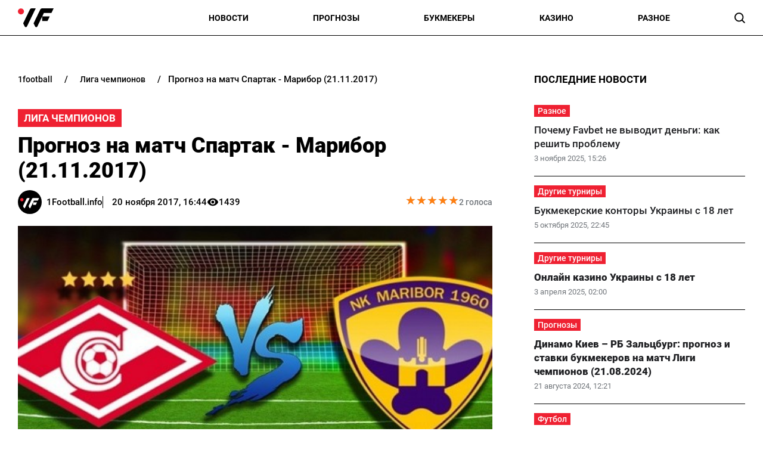

--- FILE ---
content_type: text/html; charset=utf-8
request_url: https://1football.info/bookmaker/8803-prognoz-match-spartak-maribor-21112017.html
body_size: 20068
content:
<!DOCTYPE html><html lang="ru" prefix="og: https://ogp.me/ns#"><head><meta charset="utf-8"><meta name="viewport" content="width=device-width, initial-scale=1">
    <link rel="preconnect" href="https://www.googletagmanager.com" crossorigin="anonymous">
    <meta name="robots" content="index, follow, max-image-preview:large, max-snippet:-1">
    <link rel="canonical" href="https://1football.info/bookmaker/8803-prognoz-match-spartak-maribor-21112017.html">
    <title>Прогноз на матч Спартак - Марибор (21.11.2017) - 1Football.info</title>
    <meta name="description" content="Анонс и ставки на матч группового этапа Лиги чемпионов Спартак - Марибор, который состоится 21 ноября в 20:00 в Москве на стадионе &quot;Открытие Арена&quot;.">
    <meta name="keywords" content="">
    <meta name="news_keywords" content="спартак, марибор, прогноз, ставки">

    <link rel="preload" fetchpriority="high" as="image" href="https://1football.info/data/bookmaker/news_b/7ee815002c6d700302f27894c4940326.jpg">
    <link rel="preload" as="image" href="https://1football.info/img/1football-logo.svg">
    <link rel="preload" as="image" href="https://1football.info/img/avatars/1footballavatar.svg">
    <link rel="preload" href="https://1football.info/templates/1football/fonts/Roboto/Roboto-Regular.woff2" fetchpriority="low" as="font" type="font/woff2" crossorigin="anonymous">
    <link rel="preload" href="https://1football.info/templates/1football/fonts/Roboto/Roboto-Medium.woff2" fetchpriority="low" as="font" type="font/woff2" crossorigin="anonymous">
    <link rel="preload" href="https://1football.info/templates/1football/fonts/Roboto/Roboto-Bold.woff2" fetchpriority="low" as="font" type="font/woff2" crossorigin="anonymous">
    <link rel="preload" href="https://1football.info/templates/1football/fonts/Roboto/Roboto-Black.woff2" fetchpriority="low" as="font" type="font/woff2" crossorigin="anonymous">

    <meta name="twitter:card" content="summary_large_image">
    <meta name="twitter:title" content="Прогноз на матч Спартак - Марибор (21.11.2017)">
    <meta name="twitter:description" content="Анонс и ставки на матч группового этапа Лиги чемпионов Спартак - Марибор, который состоится 21 ноября в 20:00 в Москве на стадионе &quot;Открытие Арена&quot;.">
    <meta name="twitter:image" content="https://1football.info/data/bookmaker/news_b/7ee815002c6d700302f27894c4940326.jpg">
    <meta property="og:url" content="https://1football.info/bookmaker/8803-prognoz-match-spartak-maribor-21112017.html">
    <meta property="og:title" content="Прогноз на матч Спартак - Марибор (21.11.2017)">
    <meta property="og:description" content="Анонс и ставки на матч группового этапа Лиги чемпионов Спартак - Марибор, который состоится 21 ноября в 20:00 в Москве на стадионе &quot;Открытие Арена&quot;.">
    <meta property="og:image" content="https://1football.info/data/bookmaker/news_b/7ee815002c6d700302f27894c4940326.jpg">
    <meta property="og:image:secure_url" content="https://1football.info/data/bookmaker/news_b/7ee815002c6d700302f27894c4940326.jpg">
    <meta property="og:image:width" content="600">
    <meta property="og:image:height" content="342">
    <meta property="og:type" content="article">
    <meta property="article:published_time" content="2017-11-20T16:44:12+02:00">
    <meta property="article:modified_time" content="2017-11-20T16:44:12+02:00">
    <meta property="article:section" content="Лига Чемпионов">
    <meta property="og:site_name" content="1Football.info">
    <meta property="og:locale" content="ru_UA">
    <meta property="og:locale:alternate" content="uk_UA">
    <link rel="image_src" href="https://1football.info/data/bookmaker/news_b/7ee815002c6d700302f27894c4940326.jpg">
    <script type="application/ld+json">[{"@context":"https:\/\/schema.org","@type":"WebSite","name":"1Football","url":"https:\/\/1football.info","inLanguage":"ru","isAccessibleForFree":true,"potentialAction":{"@type":"SearchAction","target":"https:\/\/1football.info\/search?term={search_term_string}","query-input":"required name=search_term_string"},"author":{"@context":"https:\/\/schema.org","@type":"NewsMediaOrganization","name":"1Football","slogan":"Первый футбольный","description":"1Football – Последние свежие новости футбола Украины сегодня. Украинский сайт про футбол, и профессиональный спорт.","url":"https:\/\/1football.info","logo":{"@type":"ImageObject","url":"https:\/\/1football.info\/img\/1football-logo.svg","width":"742","height":"105"},"image":{"@type":"ImageObject","url":"https:\/\/1football.info\/img\/1football-logo.svg","width":"742","height":"105"},"email":"info@1football.info","telephone":"+38-044-534-45-59","address":{"@type":"PostalAddress","addressCountry":"UA","addressLocality":"Киев","postalCode":"03067","streetAddress":"ул. Гарматная, 25"},"contactPoint":{"@type":"ContactPoint","telephone":"+38-044-534-45-59","email":"info@1football.info","contactType":"headquarters","areaServed":"UA","availableLanguage":["uk","ru","en"]},"foundingDate":"2014-01-01","publishingPrinciples":"https:\/\/1football.info\/editorial-policy","actionableFeedbackPolicy":"https:\/\/1football.info\/editorial-policy","correctionsPolicy":"https:\/\/1football.info\/editorial-policy","ethicsPolicy":"https:\/\/1football.info\/editorial-policy","missionCoveragePrioritiesPolicy":"https:\/\/1football.info\/editorial-policy","verificationFactCheckingPolicy":"https:\/\/1football.info\/editorial-policy","unnamedSourcesPolicy":"https:\/\/1football.info\/editorial-policy"},"creator":{"@context":"https:\/\/schema.org","@type":"NewsMediaOrganization","name":"1Football","slogan":"Первый футбольный","description":"1Football – Последние свежие новости футбола Украины сегодня. Украинский сайт про футбол, и профессиональный спорт.","url":"https:\/\/1football.info","logo":{"@type":"ImageObject","url":"https:\/\/1football.info\/img\/1football-logo.svg","width":"742","height":"105"},"image":{"@type":"ImageObject","url":"https:\/\/1football.info\/img\/1football-logo.svg","width":"742","height":"105"},"email":"info@1football.info","telephone":"+38-044-534-45-59","address":{"@type":"PostalAddress","addressCountry":"UA","addressLocality":"Киев","postalCode":"03067","streetAddress":"ул. Гарматная, 25"},"contactPoint":{"@type":"ContactPoint","telephone":"+38-044-534-45-59","email":"info@1football.info","contactType":"headquarters","areaServed":"UA","availableLanguage":["uk","ru","en"]},"foundingDate":"2014-01-01","publishingPrinciples":"https:\/\/1football.info\/editorial-policy","actionableFeedbackPolicy":"https:\/\/1football.info\/editorial-policy","correctionsPolicy":"https:\/\/1football.info\/editorial-policy","ethicsPolicy":"https:\/\/1football.info\/editorial-policy","missionCoveragePrioritiesPolicy":"https:\/\/1football.info\/editorial-policy","verificationFactCheckingPolicy":"https:\/\/1football.info\/editorial-policy","unnamedSourcesPolicy":"https:\/\/1football.info\/editorial-policy"},"publisher":{"@context":"https:\/\/schema.org","@type":"NewsMediaOrganization","name":"1Football","slogan":"Первый футбольный","description":"1Football – Последние свежие новости футбола Украины сегодня. Украинский сайт про футбол, и профессиональный спорт.","url":"https:\/\/1football.info","logo":{"@type":"ImageObject","url":"https:\/\/1football.info\/img\/1football-logo.svg","width":"742","height":"105"},"image":{"@type":"ImageObject","url":"https:\/\/1football.info\/img\/1football-logo.svg","width":"742","height":"105"},"email":"info@1football.info","telephone":"+38-044-534-45-59","address":{"@type":"PostalAddress","addressCountry":"UA","addressLocality":"Киев","postalCode":"03067","streetAddress":"ул. Гарматная, 25"},"contactPoint":{"@type":"ContactPoint","telephone":"+38-044-534-45-59","email":"info@1football.info","contactType":"headquarters","areaServed":"UA","availableLanguage":["uk","ru","en"]},"foundingDate":"2014-01-01","publishingPrinciples":"https:\/\/1football.info\/editorial-policy","actionableFeedbackPolicy":"https:\/\/1football.info\/editorial-policy","correctionsPolicy":"https:\/\/1football.info\/editorial-policy","ethicsPolicy":"https:\/\/1football.info\/editorial-policy","missionCoveragePrioritiesPolicy":"https:\/\/1football.info\/editorial-policy","verificationFactCheckingPolicy":"https:\/\/1football.info\/editorial-policy","unnamedSourcesPolicy":"https:\/\/1football.info\/editorial-policy"},"publishingPrinciples":"https:\/\/1football.info\/editorial-policy","copyrightHolder":{"@type":"NewsMediaOrganization","name":"1Football","url":"https:\/\/1football.info","logo":{"@type":"ImageObject","url":"https:\/\/1football.info\/img\/1football-logo.svg","width":"742","height":"105"}},"copyrightYear":"2014"},{"@context":"https:\/\/schema.org","@type":"Organization","name":"1Football","slogan":"Первый футбольный","description":"1Football – Последние свежие новости футбола Украины сегодня. Украинский сайт про футбол, и профессиональный спорт.","url":"https:\/\/1football.info","logo":{"@type":"ImageObject","url":"https:\/\/1football.info\/img\/1football-logo.svg","width":"742","height":"105"},"image":{"@type":"ImageObject","url":"https:\/\/1football.info\/img\/1football-logo.svg","width":"742","height":"105"},"email":"info@1football.info","telephone":"+38-044-534-45-59","address":{"@type":"PostalAddress","addressCountry":"UA","addressLocality":"Киев","postalCode":"03067","streetAddress":"ул. Гарматная, 25"},"contactPoint":{"@type":"ContactPoint","telephone":"+38-044-534-45-59","email":"info@1football.info","contactType":"headquarters","areaServed":"UA","availableLanguage":["uk","ru","en"]},"foundingDate":"2014-01-01","publishingPrinciples":"https:\/\/1football.info\/editorial-policy"},{"@context":"https:\/\/schema.org","@type":"NewsMediaOrganization","name":"1Football","slogan":"Первый футбольный","description":"1Football – Последние свежие новости футбола Украины сегодня. Украинский сайт про футбол, и профессиональный спорт.","url":"https:\/\/1football.info","logo":{"@type":"ImageObject","url":"https:\/\/1football.info\/img\/1football-logo.svg","width":"742","height":"105"},"image":{"@type":"ImageObject","url":"https:\/\/1football.info\/img\/1football-logo.svg","width":"742","height":"105"},"email":"info@1football.info","telephone":"+38-044-534-45-59","address":{"@type":"PostalAddress","addressCountry":"UA","addressLocality":"Киев","postalCode":"03067","streetAddress":"ул. Гарматная, 25"},"contactPoint":{"@type":"ContactPoint","telephone":"+38-044-534-45-59","email":"info@1football.info","contactType":"headquarters","areaServed":"UA","availableLanguage":["uk","ru","en"]},"foundingDate":"2014-01-01","publishingPrinciples":"https:\/\/1football.info\/editorial-policy","actionableFeedbackPolicy":"https:\/\/1football.info\/editorial-policy","correctionsPolicy":"https:\/\/1football.info\/editorial-policy","ethicsPolicy":"https:\/\/1football.info\/editorial-policy","missionCoveragePrioritiesPolicy":"https:\/\/1football.info\/editorial-policy","verificationFactCheckingPolicy":"https:\/\/1football.info\/editorial-policy","unnamedSourcesPolicy":"https:\/\/1football.info\/editorial-policy"},{"@context":"https:\/\/schema.org","@type":"Article","mainEntityOfPage":{"@type":"WebPage","@id":"https:\/\/1football.info\/bookmaker\/8803-prognoz-match-spartak-maribor-21112017.html"},"url":"https:\/\/1football.info\/bookmaker\/8803-prognoz-match-spartak-maribor-21112017.html","inLanguage":"ru","headline":"Прогноз на матч Спартак - Марибор (21.11.2017)","description":"Анонс и ставки на матч группового этапа Лиги чемпионов Спартак - Марибор, который состоится 21 ноября в 20:00 в Москве на стадионе \"Открытие Арена\".","articleSection":"Лига Чемпионов","image":{"@type":"ImageObject","url":"https:\/\/1football.info\/data\/bookmaker\/news_b\/7ee815002c6d700302f27894c4940326.jpg","width":"600","height":"342"},"dateCreated":"2017-11-20T16:44:12+02:00","datePublished":"2017-11-20T16:44:12+02:00","dateModified":"2017-11-20T16:44:12+02:00","isAccessibleForFree":true,"articleBody":"Коэффициенты букмекеров:\nПобеда Спартака &ndash; 1,26\nНичья &ndash; 6,70\nПобеда Марибора &ndash; 13,00\n&nbsp;\n&quot;Спартак&quot;\nВ группе Е три команды продолжают вести борьбу за выход в 1\/8 финала Лиги чемпионов. &quot;Красно-белые&quot; на данный момент находятся на третьей позиции, однако от лидера в лице &quot;Ливерпуля&quot; отстают всего на три пункта. Для выхода в Лигу Европы &quot;Спартаку&quot; достаточно сыграть вничью с &quot;Марибором&quot;, но подопечные Массимо Карреры ставят перед собой самые высокие цели. Учитывая предстоящий выезд &quot;красно-белых&quot; на &quot;Энфилд Роуд&quot; в последнем туре, &quot;Спартак&quot; устроит только уверенная победа над &quot;Марибором&quot;. В последних двух поединках после матча на &quot;Роман Санчес Писхуан&quot;, где &quot;народная команда&quot; проиграла &quot;Севилье&quot;, &quot;Спартак&quot; провел две встречи в рамках Премьер-лиги, где одержал две уверенные победы (над &quot;Уфой&quot; со счетом 3:1 и &quot;Краснодаром&quot; 4:1).\n&nbsp;\n&nbsp;\n&quot;Марибор&quot;\n&quot;Марибор&quot; &ndash; откровенный аутсайдер группы Е. Словенцы за четыре сыгранных тура набрали только одно очко &ndash; в стартовом поединке с &quot;красно-белыми&quot;. После ничьей со &quot;Спартаком&quot; &quot;Марибор&quot; потерпел три поражения с общим счетом 0:13. У &quot;Марибора&quot; есть еще теоретически шансы зацепиться за Лигу Европы, однако для этого нужно играть только на победу на &quot;Открытие Арена&quot;.\n&nbsp;\n&quot;Спартак&quot; дома играет уверенно. Подопечные Массимо Карреры набрали отличный ход в последних матчах, а в пяти турах подряд на своем поле одержали четыре победы при одной ничьей. Для борьбы за выход в 1\/8 финала самого престижного турнира Старого Света &quot;народной команде&quot; нужно только побеждать, а &quot;Марибору&quot; уже нечего терять, из-чего ожидается открытая и голевая игра.\n&nbsp;\nПрогноз на матч Спартак - Марибор: ТБ 2,5 &ndash; коэффициент в букмекерской конторе Фан Спорт 1,64.\n&nbsp;\nМарибор &mdash; Спартак Москва. Обзор матча. 1:1. 13.09.2017\n","wordCount":255,"author":{"@type":"Person","name":"1Football.info","url":"https:\/\/1football.info\/author\/1football","image":"https:\/\/1football.info\/img\/avatars\/1footballavatar.svg"},"publisher":{"@type":"NewsMediaOrganization","name":"1Football","url":"https:\/\/1football.info","logo":{"@type":"ImageObject","url":"https:\/\/1football.info\/img\/1football-logo.svg","width":"742","height":"105"},"image":{"@type":"ImageObject","url":"https:\/\/1football.info\/img\/1football-logo.svg","width":"742","height":"105"},"email":"info@1football.info","telephone":"+38-044-534-45-59","address":{"@type":"PostalAddress","addressCountry":"UA","addressLocality":"Киев","postalCode":"03067","streetAddress":"ул. Гарматная, 25"},"contactPoint":{"@type":"ContactPoint","telephone":"+38-044-534-45-59","email":"info@1football.info","contactType":"headquarters","areaServed":"UA","availableLanguage":["uk","ru","en"]},"foundingDate":"2014-01-01","publishingPrinciples":"https:\/\/1football.info\/editorial-policy"},"interactionStatistic":{"@type":"InteractionCounter","interactionType":{"@type":"ViewAction"},"userInteractionCount":"1439"}},{"@context":"https:\/\/schema.org","@type":"CreativeWorkSeries","name":"Прогноз на матч Спартак - Марибор (21.11.2017)","aggregateRating":{"@type":"AggregateRating","ratingValue":"5","ratingCount":"2","bestRating":"5","worstRating":"1"}},{"@context":"https:\/\/schema.org","@type":"ProfilePage","inLanguage":"ru","mainEntity":{"@type":"Person","name":"1Football.info","url":"https:\/\/1football.info\/author\/1football","image":"https:\/\/1football.info\/img\/avatars\/1footballavatar.svg","@id":"https:\/\/1football.info\/author\/1football","identifier":"2","alternateName":"1football"},"url":"https:\/\/1football.info\/author\/1football"}]</script>
    <link rel="alternate" type="application/rss+xml" title="1Football.info :: лента новостей" href="https://1football.info/rss.ru.xml">
    <link rel="apple-touch-icon" sizes="57x57" href="https://1football.info/templates/1football/fav/apple-icon-57x57.png">
    <link rel="apple-touch-icon" sizes="60x60" href="https://1football.info/templates/1football/fav/apple-icon-60x60.png">
    <link rel="apple-touch-icon" sizes="72x72" href="https://1football.info/templates/1football/fav/apple-icon-72x72.png">
    <link rel="apple-touch-icon" sizes="76x76" href="https://1football.info/templates/1football/fav/apple-icon-76x76.png">
    <link rel="apple-touch-icon" sizes="114x114" href="https://1football.info/templates/1football/fav/apple-icon-114x114.png">
    <link rel="apple-touch-icon" sizes="120x120" href="https://1football.info/templates/1football/fav/apple-icon-120x120.png">
    <link rel="apple-touch-icon" sizes="144x144" href="https://1football.info/templates/1football/fav/apple-icon-144x144.png">
    <link rel="apple-touch-icon" sizes="152x152" href="https://1football.info/templates/1football/fav/apple-icon-152x152.png">
    <link rel="apple-touch-icon" sizes="180x180" href="https://1football.info/templates/1football/fav/apple-icon-180x180.png">
    <link rel="icon" type="image/png" sizes="192x192"  href="https://1football.info/templates/1football/fav/android-icon-192x192.png">
    <link rel="icon" type="image/png" sizes="32x32" href="https://1football.info/templates/1football/fav/favicon-32x32.png">
    <link rel="icon" type="image/png" sizes="96x96" href="https://1football.info/templates/1football/fav/favicon-96x96.png">
    <link rel="icon" type="image/png" sizes="16x16" href="https://1football.info/templates/1football/fav/favicon-16x16.png">
    <meta name="msapplication-TileColor" content="#ffffff">
    <meta name="msapplication-TileImage" content="https://1football.info/templates/1football/fav/ms-icon-144x144.png">
    <meta name="theme-color" content="#ffffff">

<style>@font-face{font-family:Roboto;src:url('/templates/1football/fonts/Roboto/Roboto-BlackItalic.eot');src:local('Roboto Black Italic'),local('Roboto-BlackItalic'),url('/templates/1football/fonts/Roboto/Roboto-BlackItalic.eot?#iefix') format('embedded-opentype'),url('/templates/1football/fonts/Roboto/Roboto-BlackItalic.woff2') format('woff2'),url('/templates/1football/fonts/Roboto/Roboto-BlackItalic.woff') format('woff'),url('/templates/1football/fonts/Roboto/Roboto-BlackItalic.ttf') format('truetype');font-weight:900;font-style:italic;font-display:swap}@font-face{font-family:Roboto;src:url('/templates/1football/fonts/Roboto/Roboto-Bold.eot');src:local('Roboto Bold'),local('Roboto-Bold'),url('/templates/1football/fonts/Roboto/Roboto-Bold.eot?#iefix') format('embedded-opentype'),url('/templates/1football/fonts/Roboto/Roboto-Bold.woff2') format('woff2'),url('/templates/1football/fonts/Roboto/Roboto-Bold.woff') format('woff'),url('/templates/1football/fonts/Roboto/Roboto-Bold.ttf') format('truetype');font-weight:700;font-style:normal;font-display:swap}@font-face{font-family:Roboto;src:url('/templates/1football/fonts/Roboto/Roboto-BoldItalic.eot');src:local('Roboto Bold Italic'),local('Roboto-BoldItalic'),url('/templates/1football/fonts/Roboto/Roboto-BoldItalic.eot?#iefix') format('embedded-opentype'),url('/templates/1football/fonts/Roboto/Roboto-BoldItalic.woff2') format('woff2'),url('/templates/1football/fonts/Roboto/Roboto-BoldItalic.woff') format('woff'),url('/templates/1football/fonts/Roboto/Roboto-BoldItalic.ttf') format('truetype');font-weight:700;font-style:italic;font-display:swap}@font-face{font-family:Roboto;src:url('/templates/1football/fonts/Roboto/Roboto-LightItalic.eot');src:local('Roboto Light Italic'),local('Roboto-LightItalic'),url('/templates/1football/fonts/Roboto/Roboto-LightItalic.eot?#iefix') format('embedded-opentype'),url('/templates/1football/fonts/Roboto/Roboto-LightItalic.woff2') format('woff2'),url('/templates/1football/fonts/Roboto/Roboto-LightItalic.woff') format('woff'),url('/templates/1football/fonts/Roboto/Roboto-LightItalic.ttf') format('truetype');font-weight:300;font-style:italic;font-display:swap}@font-face{font-family:Roboto;src:url('/templates/1football/fonts/Roboto/Roboto-Regular.eot');src:local('Roboto'),local('Roboto-Regular'),url('/templates/1football/fonts/Roboto/Roboto-Regular.eot?#iefix') format('embedded-opentype'),url('/templates/1football/fonts/Roboto/Roboto-Regular.woff2') format('woff2'),url('/templates/1football/fonts/Roboto/Roboto-Regular.woff') format('woff'),url('/templates/1football/fonts/Roboto/Roboto-Regular.ttf') format('truetype');font-weight:400;font-style:normal;font-display:swap}@font-face{font-family:Roboto;src:url('/templates/1football/fonts/Roboto/Roboto-ThinItalic.eot');src:local('Roboto Thin Italic'),local('Roboto-ThinItalic'),url('/templates/1football/fonts/Roboto/Roboto-ThinItalic.eot?#iefix') format('embedded-opentype'),url('/templates/1football/fonts/Roboto/Roboto-ThinItalic.woff2') format('woff2'),url('/templates/1football/fonts/Roboto/Roboto-ThinItalic.woff') format('woff'),url('/templates/1football/fonts/Roboto/Roboto-ThinItalic.ttf') format('truetype');font-weight:100;font-style:italic;font-display:swap}@font-face{font-family:Roboto;src:url('/templates/1football/fonts/Roboto/Roboto-Black.eot');src:local('Roboto Black'),local('Roboto-Black'),url('/templates/1football/fonts/Roboto/Roboto-Black.eot?#iefix') format('embedded-opentype'),url('/templates/1football/fonts/Roboto/Roboto-Black.woff2') format('woff2'),url('/templates/1football/fonts/Roboto/Roboto-Black.woff') format('woff'),url('/templates/1football/fonts/Roboto/Roboto-Black.ttf') format('truetype');font-weight:900;font-style:normal;font-display:swap}@font-face{font-family:Roboto;src:url('/templates/1football/fonts/Roboto/Roboto-MediumItalic.eot');src:local('Roboto Medium Italic'),local('Roboto-MediumItalic'),url('/templates/1football/fonts/Roboto/Roboto-MediumItalic.eot?#iefix') format('embedded-opentype'),url('/templates/1football/fonts/Roboto/Roboto-MediumItalic.woff2') format('woff2'),url('/templates/1football/fonts/Roboto/Roboto-MediumItalic.woff') format('woff'),url('/templates/1football/fonts/Roboto/Roboto-MediumItalic.ttf') format('truetype');font-weight:500;font-style:italic;font-display:swap}@font-face{font-family:Roboto;src:url('/templates/1football/fonts/Roboto/Roboto-Thin.eot');src:local('Roboto Thin'),local('Roboto-Thin'),url('/templates/1football/fonts/Roboto/Roboto-Thin.eot?#iefix') format('embedded-opentype'),url('/templates/1football/fonts/Roboto/Roboto-Thin.woff2') format('woff2'),url('/templates/1football/fonts/Roboto/Roboto-Thin.woff') format('woff'),url('/templates/1football/fonts/Roboto/Roboto-Thin.ttf') format('truetype');font-weight:100;font-style:normal;font-display:swap}@font-face{font-family:Roboto;src:url('/templates/1football/fonts/Roboto/Roboto-Light.eot');src:local('Roboto Light'),local('Roboto-Light'),url('/templates/1football/fonts/Roboto/Roboto-Light.eot?#iefix') format('embedded-opentype'),url('/templates/1football/fonts/Roboto/Roboto-Light.woff2') format('woff2'),url('/templates/1football/fonts/Roboto/Roboto-Light.woff') format('woff'),url('/templates/1football/fonts/Roboto/Roboto-Light.ttf') format('truetype');font-weight:300;font-style:normal;font-display:swap}@font-face{font-family:Roboto;src:url('/templates/1football/fonts/Roboto/Roboto-Italic.eot');src:local('Roboto Italic'),local('Roboto-Italic'),url('/templates/1football/fonts/Roboto/Roboto-Italic.eot?#iefix') format('embedded-opentype'),url('/templates/1football/fonts/Roboto/Roboto-Italic.woff2') format('woff2'),url('/templates/1football/fonts/Roboto/Roboto-Italic.woff') format('woff'),url('/templates/1football/fonts/Roboto/Roboto-Italic.ttf') format('truetype');font-weight:400;font-style:italic;font-display:swap}@font-face{font-family:Roboto;src:url('/templates/1football/fonts/Roboto/Roboto-Medium.eot');src:local('Roboto Medium'),local('Roboto-Medium'),url('/templates/1football/fonts/Roboto/Roboto-Medium.eot?#iefix') format('embedded-opentype'),url('/templates/1football/fonts/Roboto/Roboto-Medium.woff2') format('woff2'),url('/templates/1football/fonts/Roboto/Roboto-Medium.woff') format('woff'),url('/templates/1football/fonts/Roboto/Roboto-Medium.ttf') format('truetype');font-weight:500;font-style:normal;font-display:swap}</style>
<style>
*,body,html{margin:0;padding:0}.wrapper,iframe,img{max-width:100%}.leftColumn,.right_column>section,.widgetLatestNews{box-shadow:var(--shadow_w)}.arlib_row.top a,.breadcrumb{text-overflow:ellipsis;white-space:nowrap}a,a.best_game_info_site_link,a:hover,nav.navbar ul a{text-decoration:none}.colum_widget_block_header span,.footer_lic_p.flp_second,.language.active,li.breadcrumb-item>a::first-letter,nav.navbar ul a{text-transform:uppercase}:root{--max-width-content:1400px;--shadow_w:none;--main_gray:#949494;--main_yellow:#e8e62d;--main_green:#5d810f;--theme-color:#ffffff;--theme-color-2:#ef2132;--border-radius:0;--big-padding:40px}body,html{width:100%;height:100%;font-family:Roboto,serif;font-weight:400;font-size:16px}.bold,.h1,.h2,.h3,.h4,.h5,.h6,h1,h2,h3,h4,h5,h6,nav.navbar ul a{font-weight:700}h1,h2{font-size:24px}*{box-sizing:border-box}a{color:#000}a:hover{color:#646464}p{margin-top:6px;margin-bottom:10px;line-height:1.5}h3{font-size:20px}h4{font-size:16px}img{height:auto}.wrapper{width:var(--max-width-content);margin:0 auto}.main_colum{display:flex;flex-wrap:wrap;justify-content:space-between;margin-top:30px}.btn_see_all_sidebar,.main_colum_text_block,.right_column .best_game_info_link{width:100%}.main-container{width:100%;margin:0 auto;position:relative}.leftColumn{width:calc(70% - var(--big-padding));padding:0 30px 20px;background:#fff;border-radius:var(--border-radius);margin-bottom:20px}.breadcrumb,.top-nav .menu-btn:checked~.menu-icon .navicon{background:0 0}.right_column{width:30%;padding:15px 30px 15px 0}header{border-bottom:1px solid #000;display:block;height:60px}.top-nav .menu{list-style:none;overflow:hidden;display:flex;flex-direction:column;align-items:center;width:100%;max-height:0;transition:max-height .2s ease-out}.top-nav .logo{display:inline-block;width:150px}.top-nav .menu-icon{cursor:pointer;display:inline-block;padding:10px 0 10px 20px}.top-nav .menu-icon .navicon{background:#000;display:block;height:2px;position:relative;width:1.425rem}.top-nav .menu-icon .navicon:after,.top-nav .menu-icon .navicon:before{background:#000;content:"";display:block;height:100%;position:absolute;transition:.2s ease-out;width:100%}.top-nav .menu-icon .navicon:before{top:7px}.top-nav .menu-icon .navicon:after{top:-7px}.top-nav .menu-btn{display:none}.top-nav .menu-btn:checked~.menu{max-height:90vh;border-radius:0;display:block}.top-nav .menu-btn:checked~.menu-icon .navicon:before{transform:rotate(-45deg)}.top-nav .menu-btn:checked~.menu-icon .navicon:after{transform:rotate(45deg)}.top-nav .menu-btn:checked~.menu-icon:not(.steps) .navicon:after,.top-nav .menu-btn:checked~.menu-icon:not(.steps) .navicon:before{top:0}nav.navbar{display:flex;justify-content:space-between;align-items:center;height:60px;max-width:var(--max-width-content);margin:0 auto;width:100%;padding:0 30px}.navbar-brand,nav.navbar ul li{align-items:center;display:flex}.footer .wrapper,nav.navbar ul{display:flex}nav.navbar ul li{list-style:none;padding:0;text-align:center;justify-content:space-between}nav.navbar ul a{font-size:14px;width:100%;text-align:left;text-wrap:nowrap}.language-switch{gap:10px}.language.active{display:flex;font-size:14px;color:#a4a4a4}.searchMenu{height:24px;width:31px;display:flex;align-items:center;justify-content:center;margin:0}.searchMenu svg{height:18px;width:18px}.top-information p,nav.navbar #navbarDropdown{margin:0}button.header_search_form_btn{width:55px;background:var(--theme-color);border-radius:0 8px 8px 0;margin-left:-5px;color:#fff;border:1px solid #000;height:100%}button.header_search_form_btn svg{width:16px}.dropdown-menu.search_panel{position:absolute;top:82px;z-index:1000;float:left;min-width:10rem;font-size:1rem;color:#5279a0;text-align:left;list-style:none;background-clip:padding-box;padding:0;border-radius:var(--border-radius);display:none;height:43px;border:none;margin-left:-182px}.btn_see_all:hover,.right_column .sidebar_exclusive .arlib_row a{color:var(--theme-color-2)}.colum_widget_block_header,.news_list_block .arlib,.right_column>section,.widgetLatestNews{border-radius:var(--border-radius)}.dropdown-menu.search_panel.show{display:block}.right_column .best_game_logo_link,form.header_search_form{height:100%}.input-group{position:relative;display:-ms-flexbox;display:flex;-ms-flex-wrap:wrap;flex-wrap:wrap;-ms-flex-align:stretch;align-items:stretch;width:100%;height:100%}input#search_input_menu2{width:180px;padding-left:15px;height:43px}form.header_search_form>.input-group{flex-wrap:nowrap}.colum_widget_block_header{font-weight:500;display:flex;font-size:28px;height:56px;align-items:center;justify-content:space-between;width:100%}.colum_widget_block_header span{color:#000;text-align:center;font-weight:700;min-height:30px;display:flex;align-items:center;justify-content:center;font-size:17px;position:relative;z-index:2}.colum_widget_block_header span:after{display:block;width:100%;height:40%;position:absolute;z-index:-1;bottom:10%}.right_column>section{background:#fff;padding:0}.right_column .authors{display:flex;flex-wrap:wrap;margin:-10px}.right_column .authors a{position:relative;display:flex;align-items:center;justify-content:center;overflow:hidden;height:50px;width:50px;min-width:50px;min-height:50px;border-radius:100%;margin:10px}.right_column .authors a img{height:100%;width:100%}.main_colum_breadcrumbs{max-width:100%;margin-bottom:15px;padding:8px 0 15px;color:#000;margin-top:25px}.breadcrumb,.breadcrumb-item+.breadcrumb-item,a.arlib_img_blk,li.breadcrumb-item:first-child a{padding-left:0}.breadcrumb{margin-bottom:0;flex-wrap:nowrap;overflow:hidden;padding-right:0;display:flex;align-items:center}li.breadcrumb-item{display:flex;font-size:15px;align-items:center;font-weight:500}li.breadcrumb-item:last-child,li.breadcrumb-item:last-child span{white-space:nowrap;overflow:hidden;text-overflow:ellipsis;padding-right:0;color:#000}li.breadcrumb-item>a{color:#000;text-transform:lowercase;padding:2px 8px;font-size:14px;border-radius:0}.breadcrumb-item+.breadcrumb-item::before{content:"/";display:block;font-size:15px;padding:0 12px;font-weight:500}.main_data_conteiner{max-width:var(--max-width-content);margin-right:auto;margin-left:auto}.widgetLatestNews{background:#fff}.news_list_block{display:flex;flex-wrap:wrap;justify-content:flex-start;gap:2%}.news_list_block .arlib{width:32%;margin:0 0 10px;overflow:hidden}.arlib_info_wrap{display:flex;flex-direction:column-reverse;width:100%}.arlib_date,.arlib_row.top{font-size:13px;display:inline-block}a.arlib_img_blk{height:150px;padding-right:0;position:relative;display:flex;align-items:center;justify-content:center;overflow:hidden;margin-bottom:15px}.arlib_row.top a,a.arlib_title{margin-bottom:5px;font-weight:500}img.arlib_img{position:absolute;object-fit:cover;height:100%;width:100%;-webkit-transition:.4s;-moz-transition:.4s;-o-transition:.4s;transition:.4s}img.arlib_img:hover{height:120%;width:120%}.arlib_row.top{margin-right:8px;order:1;margin-bottom:6px}.arlib_date{color:#70757a;left:0;line-height:16px;padding-top:2px;height:22px}a.arlib_title{color:#202124;font-size:17px;line-height:140%;display:block;grid-column:1/span 2;grid-row:row 2}.sbnews_arlib .exclusive a.arlib_title,.sbnews_arlib .hot a.arlib_title{font-weight:800}.sbnews_arlib .exclusive a.arlib_title span{background:var(--theme-color);color:#000;font-weight:700;line-height:125%;box-shadow:8px 0 0 0 var(--theme-color),-8px 0 0 0 var(--theme-color);margin-left:8px;-webkit-box-decoration-break:clone;box-decoration-break:clone}.sbnews_arlib .arlib.exclusive{flex-direction:column}.sbnews_arlib .arlib_img_blk.articleImg{height:200px;width:100%;margin-bottom:15px}.arlib_row.top a{font-size:14px;text-align:center;display:flex;align-items:center;justify-content:center;position:relative;z-index:2;max-width:fit-content;min-width:50px;background:var(--theme-color-2);color:#fff;padding:2px 6px}.widgetLatestNews.gambling{display:flex;flex-wrap:wrap}.widgetLatestNews.gambling .sbnews_arlib{display:grid;gap:15px;grid-template-columns:1fr 1fr 1fr}.widgetLatestNews.gambling .btn_see_all_sidebar_container{height:56px;width:fit-content;margin:0 0 0 auto}.widgetLatestNews.gambling .btn_see_all.btn_see_all_sidebar{width:100%;height:auto;border:none;width:fit-content}.widgetLatestNews.gambling a.arlib_img_blk{height:200px}.right_column .arlib{display:flex;flex-direction:row-reverse;border-bottom:1px solid #000;margin:0;align-items:center;justify-content:space-between;padding:15px 0;transition:.4s}.right_column .sidebar_exclusive .arlib:hover{background:#f5f5f5}.right_column a.arlib_img_blk{height:100px;width:100px;min-width:100px;min-height:100px;border-radius:var(--border-radius);margin-bottom:0}.right_column .arlib_info_wrap{padding:0 15px 0 0}.arlib_title{font-size:18px}.right_column .arlib_row.top{display:flex;justify-content:space-between;align-items:center}.right_column .arlib_date{padding:0}.right_column .arlib_row.top a{position:relative;display:block;min-width:48px}.right_column .sidebar_authors .arlib{flex-direction:column;border:1px solid #d9d9d9;border-radius:var(--border-radius);padding:0;margin:0 0 20px}.right_column .sidebar_authors .arlib .arlib_info_wrap{padding-right:15px;padding-left:15px}.right_column .sidebar_authors a.arlib_img_blk{height:190px;padding-left:0;padding-right:0;border-radius:var(--border-radius);position:relative;display:flex;align-items:center;justify-content:center;overflow:hidden;margin-bottom:12px;width:100%}.right_column .sidebar_authors .colum_widget_block_header span{border-bottom:none}.right_column .sidebar_authors .arlib_author{width:100%;height:40px;z-index:2;display:flex;justify-content:space-between;padding:0 15px;align-items:end;margin-bottom:2px}.right_column .sidebar_authors .arlib_author .author_name{height:40px;display:flex;align-items:center;font-weight:500;font-size:14px}.right_column .sidebar_authors .arlib_author .author_name:after{content:" ";width:7px;height:7px;border-radius:100%;background:var(--theme-color);margin-left:10px;display:flex;align-items:center}.right_column .sidebar_authors .arlib_author img{display:block;border-radius:100%;border:2px solid var(--theme-color);padding:6px;background:#fff;width:80px;height:80px;margin-bottom:10px}.right_column .sidebar_authors a.arlib_title{margin-bottom:15px;font-size:18px;font-weight:700}.right_column .sidebar_authors .arlib_date{margin-bottom:15px}.footer{font-size:14px;font-weight:400;color:#fff;width:100%;margin:15px auto 0;padding:50px 0;background:#000}.social{display:flex;gap:15px}.footer_left{width:50%;padding:0 20px 0 10px}.footer_logo_row{margin-bottom:15px;display:flex;gap:35px;align-items:center}.footer_right{display:flex;justify-content:space-between;width:48%;padding:0 10px 0 0}.footer a{margin:5px 0;display:block;font-weight:500;color:#fff}.footer_li{list-style:none}.footer_lic_block{color:#fff;padding:20px 0 0;font-size:14px;border-radius:8px}.footer_lic_21{gap:10px;align-items:center;margin:0 auto 15px;justify-content:center;display:flex}.footer_lic_21>span{display:flex;border:3px solid #f22727;width:50px;height:50px;align-items:center;justify-content:center;border-radius:50%;font-size:18px;font-weight:600;min-width:50px}.footer_lic_partners{display:flex;justify-content:center;gap:34px;align-items:center}.footer_lic_p.flp_second{display:flex;justify-content:center;margin-bottom:20px}@media (max-width:992px){.footer_lic_partners{flex-wrap:wrap;gap:10px}}.btn_see_all{border-radius:var(--border-radius);height:44px;font-size:16px;display:flex;align-items:center;justify-content:center;font-weight:700;width:100%;border:2px solid #000;background:var(--theme-color);color:#000}.btn_see_all_main_container,.btn_see_all_sidebar_container{height:80px;align-items:center;display:flex;width:100%}.btn_see_all:hover{border:2px solid var(--theme-color-2);background:#fff}.btn_see_all_sidebar_container{margin-top:10px}.btn_see_all_short{font-size:17px}a.colum_widget_block_link_green{color:#7a95b1;border-radius:4px;min-width:145px;height:34px;display:flex;align-items:center;justify-content:center;font-size:13px;font-weight:500;max-width:80%;background:#e1e7ed;margin-right:0;margin-left:auto;width:fit-content;padding:0 15px}a.colum_widget_block_link_green:hover{color:#555}.best_game_grid_block{display:flex;flex-wrap:wrap;width:100%;margin:0 auto}.best_game_grid{margin-bottom:15px;padding:16px 0;gap:0;display:flex;flex-direction:column;width:100%}.best_game_row{font-weight:500;display:grid;grid-template-columns:180px 160px 1fr 1fr;padding:20px;border:1px solid #3c3c3c;border-radius:5px;align-items:center;text-align:center;position:relative;column-gap:20px;grid-template-columns:200px 1.2fr 1fr}.best_game_top_img{position:absolute;z-index:2;width:75px;top:5px;left:5px}.best_game_left>*,.best_game_right>*{align-items:center;display:flex;justify-content:center;align-self:center;justify-self:center}.best_game_left{display:grid;border-radius:5px;padding:5px;position:relative;grid-row:1/3;grid-template-columns:1fr;display:flex;flex-direction:column;gap:15px}.best_game_logo_link{width:100%;height:85px;border-radius:5px;display:flex}.best_game_logo_img{width:55%}.best_game_right{padding:0 10px;display:grid;grid-template-columns:1fr 1fr 1fr}.best_game_rating{display:flex;flex-direction:column;font-size:20px;font-weight:500;justify-content:flex-end;align-items:flex-start;grid-column:2/3;gap:3px;height:100%;margin-bottom:5px}.best_game_title{width:100%;display:flex;font-size:18px;align-items:center;justify-content:center}.best_game_title:before{content:" ";display:block}.best_game_row .star-ratings-css-top{background-image:url(/img/tpl/1football-star-yellow.svg),url(/img/tpl/1football-star-yellow.svg),url(/img/tpl/1football-star-yellow.svg),url(/img/tpl/1football-star-yellow.svg),url(/img/tpl/1football-star-yellow.svg);display:block;width:82px;background-size:16px;height:16px;line-height:100%;background-repeat:no-repeat,no-repeat,no-repeat,no-repeat,no-repeat;background-position:0 top,16px top,32px top,48px top,64px top}.best_game_row .best_game_rating_stars_blk{display:flex;font-size:17px;gap:6px;align-items:center;height:22px}.best_game_bonus{height:100%;padding:0;border-radius:5px;display:flex;width:100%;gap:5px;margin:0 auto;grid-column:2/3;max-width:100%;font-size:20px;grid-row-start:2;grid-row-end:3;border:0;flex-direction:column;justify-content:center;align-items:center;text-align:center}.best_game_bonus_desc{width:100%;text-align:center;font-size:18px;margin-bottom:5px}.best_game_bonus_1{text-align:center;width:100%;font-size:22px;font-weight:700;color:#fac917}.best_game_advantages_row{grid-column:2/3;grid-row:1/3;display:flex;align-items:flex-start;justify-content:flex-start;align-self:center}.best_game_links_row{grid-column:3/4;grid-row:2/3;display:flex;justify-content:space-between}.htmlContent .best_game_advantages_lst{margin-left:0;display:flex;flex-direction:column;gap:0}ul.best_game_advantages_lst li{list-style:none;font-size:15px;display:flex;gap:8px;line-height:125%;margin:5px 0;font-weight:400;text-align:left}.best_game_info{display:flex;flex-wrap:wrap;text-align:center;gap:8px;align-items:center;justify-content:center;height:100%;grid-column:3/4;grid-row:1/2}.best_game_info_lic{width:100%;line-height:110%;display:flex;align-items:center;justify-content:center;padding:0;overflow:hidden;background:#373737;margin:0 auto 20px;max-width:86%;border-radius:0 0 30px 30px;height:24px;display:flex;align-items:center;font-size:13px;color:#fff}.best_game_grid .best_game_info_link{width:44px;height:44px;background:0 0;display:flex;align-items:center;justify-content:center;border:1px solid #9b9b9b;border-radius:5px;order:2}a.best_game_info_site_link{color:#fff;background:var(--theme-color-2);font-size:15px;font-weight:500;height:44px;display:flex;align-items:center;justify-content:center;justify-self:start;min-width:70px;border-radius:5px;order:3;max-width:calc(100% - 62px);width:100%;border:0;border-bottom:0}a.best_game_info_site_link:hover{color:#fff;background:#252525;border:1px solid #252525}.right_column .best_game_grid{background:0 0;padding:0;gap:0;margin-top:15px;margin-bottom:0}.right_column .best_game_row{padding:15px 0;height:auto;flex-wrap:wrap;gap:0;background:0 0;display:grid;grid-template-columns:100px 1fr;position:relative;color:#000;border-radius:0;border:0;border-bottom:1px solid #000;column-gap:16px;align-items:center}.right_column .best_game_row:first-child{border-top:1px solid #000}.right_column .best_game_left{width:100%;grid-column-start:1;grid-column-end:2;grid-row-start:1;grid-row-end:4;height:140px;padding:0;overflow:hidden;display:flex;align-items:center;justify-content:center;max-height:100%;z-index:1;border:0}.right_column .best_game_logo_img{width:65%}.right_column .best_game_rating{width:100%;grid-column-start:2;grid-column-end:3;grid-row-start:1;grid-row-end:2;align-items:center;justify-content:space-between;text-align:center;display:flex;gap:0;flex-direction:row;height:22px;font-weight:700}.right_column .best_game_title{width:100%;display:flex;font-size:17px;align-items:center;justify-content:flex-start}.right_column .best_game_rating_stars_blk{display:flex;font-size:17px;gap:6px;align-items:center;height:22px;width:100%;justify-content:flex-end;font-weight:700}.right_column .best_game_bonus{max-width:100%;background:0 0;padding:0;gap:0;grid-column-start:2;grid-column-end:3;grid-row-start:2;grid-row-end:3;border:0;flex-direction:column;font-size:15px;height:44px;font-weight:700}.right_column .best_game_bonus_desc{color:#000;width:100%;text-align:left;font-size:16px}.right_column .best_game_bonus_1{width:100%;text-align:left}.right_column .best_game_info{width:100%;justify-content:space-between;grid-column-start:2;grid-column-end:3;grid-row-start:3;grid-row-end:4;gap:8px;margin-bottom:-6px;display:grid;grid-template-columns:64px 1fr;border-bottom:0}.right_column a.best_game_info_site_link{max-width:100%;width:100%}.right_column .best_game_info_lic{order:3}.shortcode a,.shortcode a.best_game_logo_link{border-bottom:0}.shortcode_widget_header{font-size:18px;margin-bottom:10px;display:block;font-weight:500}.shortcode .best_game_right{grid-template-columns:60px 1fr 60px 1fr}.shortcode .best_game_right>*{justify-self:center}.tpl_one_news_mc_green_line{width:100px;height:3px;background:var(--main_green);margin:15px 0}.tpl_one_news_mc_text_read_other{display:flex;border-radius:var(--border-radius);position:relative;padding:25px;align-items:center;margin:25px auto;border:1px solid #000;max-width:650px}a.tpl_one_news_read_other_img_block{border-radius:var(--border-radius);width:125px;height:125px;position:relative}.tpl_one_news_read_other_img_block .tpl_one_news_mc_text_read_other_img{z-index:3;padding:0;margin:0;min-width:100%;min-height:100%;position:absolute;object-fit:cover;border-radius:5px}.tpl_one_news_mc_text_read_other_left{font-weight:500;display:flex;flex-direction:column;align-items:flex-start;justify-content:center;padding-right:30px}.tpl_one_news_mc_text_read_other_right{font-weight:500;display:flex;flex-direction:column;align-items:flex-start;justify-content:center;padding-left:10px}.tpl_one_news_mc_text_read_other_text{display:-webkit-box;-webkit-box-orient:vertical;-webkit-line-clamp:4;max-height:96px;overflow:hidden;font-size:16px}.shortcode .tpl_one_news_mc_text_read_other_text a{color:#000;text-decoration:none;font-size:18px;border-bottom:0}.tpl_one_news_mc_text_read_other_link{font-size:18px;color:#000;text-transform:uppercase;font-weight:700;padding:0;position:relative;z-index:2;margin-bottom:10px}.tpl_news_filter,.tpl_one_news_mc_tags{display:flex;align-items:flex-start;flex-wrap:wrap;width:80%;margin:20px auto 0}.tpl_news_filter{margin:15px 0}.tpl_news_filter>a,.tpl_one_news_mc_tag.current,.tpl_one_news_mc_tags>a{margin-right:10px}.tpl_one_news_mc_tags>a:last-child{margin-right:0}.tpl_one_news_mc_tag{font-size:13px;background:#242424;padding:6px 10px;color:var(--theme-color);width:max-content;margin-bottom:8px;white-space:nowrap;font-weight:500;height:24px;display:flex;align-items:center}.tpl_one_news_mc_tag.current,.tpl_one_news_mc_tag:hover{background:#303030;color:#fff}.fcmi_all_pagination{justify-content:center;display:flex;padding:25px 0 0}.fcmi_all_pagination>span{height:34px;display:flex;align-items:center;justify-content:center;margin:0 5px;border-radius:4px;color:#1c1e21;background:#e4e6eb;font-size:13px;font-weight:500;width:auto;min-width:28px}.fcmi_all_pagination>span.active{color:#000;background:var(--theme-color)}.seo_content{padding:0 30px;margin-bottom:40px}@media (min-width:1160px){.top-nav li{margin:0}.top-nav .menu{width:auto;max-height:none;flex-direction:row;flex-grow:5;justify-content:space-between;max-width:calc(100% - 320px);gap:3px}.top-nav .menu-icon{display:none}}@media (max-width:1160px){nav.navbar{flex-wrap:wrap;padding:0 15px;height:52px;position:fixed;z-index:99999;top:0;display:flex;align-items:center;background:#fff}.top-nav .menu{background:#0c1219;border-radius:0 0 8px 8px;width:100%;border-top:0;margin-top:0;display:block;height:85vh}nav.navbar ul li{padding:0;padding:0 var(--big-padding)}nav.navbar ul li:first-child{padding-top:30px}nav.navbar ul a{font-size:18px;padding:15px 0;display:block;color:#fff;font-weight:500;border-bottom:1px solid #474747}a.navbar-brand{display:flex;align-items:center;height:50px}a.navbar-brand img{max-width:100%}nav.navbar #navbarDropdown{margin:8px 0 0;padding:0;border-bottom:0}.searchMenuLi{position:absolute;right:48px;top:10px}.searchMenuLi img{width:22px;height:22px}.dropdown-menu.search_panel{top:49px;margin-left:0;right:-60px}}@media (min-width:1360px){.top-nav .menu{width:auto;max-height:none;flex-direction:row;flex-grow:5;justify-content:flex-end;max-width:calc(100% - 300px);gap:34px}}@media (max-width:840px){:root{--big-padding:20px}.shortcode .tpl_one_news_mc_text_read_other_text a,.tpl_one_news_mc_text_read_other_link,body,html{font-size:16px}.main_colum_text_block{border-bottom:3px solid #000;padding-bottom:20px}li.breadcrumb-item{font-size:15px}.main_colum_breadcrumbs{margin-top:10px;margin-bottom:0}.sbnews_arlib .exclusive a.arlib_title span{line-height:150%}.widgetLatestNews.gambling .sbnews_arlib{grid-template-columns:1fr}.colum_widget_block_header span{font-size:18px;padding-left:10px}.best_game_row .star-ratings-css-top{display:block;width:17px;background-size:contain;height:15px;line-height:100%;background-repeat:no-repeat;background-image:url(/img/tpl/1football-star-yellow.svg)}.shortcode .best_game_row{grid-template-columns:1fr 1fr;padding:15px}.shortcode .best_game_left{flex-direction:column;height:150px;padding-bottom:10px}.shortcode .best_game_right{grid-template-columns:60px 1fr}.right_column .arlib_date,.tpl_one_news_mc_text_read_other_text{font-size:14px}.tpl_one_news_mc_text_read_other_left{padding-right:15px}.leftColumn,.right_column{padding:0 15px;width:100%}.leftColumn,.right_column>section,.widgetLatestNews{box-shadow:none}.main_colum{flex-direction:column;margin-top:10px;background:#fff}.widgetLatestNews .arlib_info_wrap{display:flex;width:100%;flex-direction:column;padding-top:0}.news_list_block .arlib{width:100%;max-width:100%}.widgetLatestNews .news_list_block .arlib{width:100%;display:flex;margin:0 0 25px;border-bottom:1px solid #000;padding:0 0 25px;box-sizing:border-box;flex-direction:column}.news_list_block .arlib:last-child{margin-bottom:0}a.arlib_title{font-size:17px}a.arlib_img_blk{height:200px}.tpl_news_filter,.tpl_one_news_mc_tags{width:100%}.footer{flex-direction:column}.footer .wrapper{flex-direction:column;padding:0 20px 20px}.footer_left{width:100%;padding:0;margin-bottom:25px}.footer_right{width:100%;flex-wrap:wrap;justify-content:space-between}.footer_right_l_col{width:47%}.footer_right_l_col:last-child{width:100%;margin-top:25px}.footer a{margin:0}.footer_li{margin:10px 0;line-height:19px}.best_game_sec .colum_widget_block_header span{justify-content:center}.shortcode{display:flex;flex-wrap:wrap;width:100%;margin:0 auto}.shortcode.tpl_one_news_mc_text_read_other{padding:15px;flex-wrap:nowrap;margin:25px 0}a.tpl_one_news_read_other_img_block,a.tpl_one_news_read_other_img_block .tpl_one_news_mc_text_read_other_img{width:110px;height:110px}.best_game_grid{padding:0;width:100%;gap:0;margin:15px 0}.best_game_row{padding:15px;height:auto;flex-wrap:wrap;gap:0;display:grid;grid-template-columns:110px 1fr;column-gap:15px;position:relative;border:1px solid #d3d3d3;border-radius:15px;grid-template-columns:1fr 1fr}.best_game_row:last-child{border-bottom:0}.best_game_left{width:100%;grid-column-start:1;grid-column-end:2;grid-row-start:1;grid-row-end:2;height:140px;padding:0;display:flex;align-items:center;justify-content:center;max-height:100%;z-index:1;border:0;gap:10px;border-bottom:1px solid #ddd;border-radius:0}.best_game_logo_link{height:100%;border-radius:5px;display:flex;align-items:center;justify-content:center}.best_game_logo_img{width:65%}.best_game_title{display:flex;font-size:17px;align-items:center;width:100%;color:#ef2132;font-weight:600}.best_game_rating{width:100%;align-items:center;justify-content:center;display:flex;gap:10px;flex-direction:column;height:50px;text-align:center}.best_game_bonus{max-width:100%;font-size:16px;grid-row-start:2;grid-row-end:3;border:0;flex-direction:column;justify-content:center;align-items:center;text-align:center}.best_game_bonus_desc{width:100%;text-align:center;font-size:18px;margin-bottom:5px}.best_game_bonus_1{text-align:center;width:100%;font-size:22px;font-weight:700;color:#fac917}.best_game_info{width:100%;grid-column-start:2;grid-column-end:3;grid-row-start:1;grid-row-end:2;gap:8px;border-bottom:1px solid #ddd;border-radius:0;padding-bottom:10px;text-align:center;justify-content:center;align-items:center}.best_game_advantages_row{grid-column-start:1;grid-column-end:2;grid-row-start:2;grid-row-end:3;justify-content:flex-start;text-align:left;padding:10px 0}.htmlContent .best_game_advantages_lst{margin-left:0;display:flex;flex-direction:column;gap:0}ul.best_game_advantages_lst li{list-style:none;font-size:14px;display:flex;gap:8px;line-height:125%;margin:5px 0}.best_game_links_row{display:flex;justify-content:space-between;padding:10px 0;grid-column:2/3;grid-row:2/3}.best_game_info_link{order:1;width:50px}a.best_game_info_site_link{order:2;max-width:calc(100% - 56px);width:100%;font-size:15px}.best_game_top_img{position:absolute;z-index:2;width:75px;top:20px;left:-5px}.best_game_info_lic{background:#373737;margin:0 auto 20px;max-width:86%;border-radius:0 0 30px 30px;padding:0;height:24px;display:flex;align-items:center;font-size:13px;color:#fff}}.top-information{display:grid;align-items:center;gap:10px;font-size:12px;color:#6b6b6b;border:1px solid #ffdbde;padding:2px 4px;border-radius:5px;background:#fff4f5;margin:0 0 5px;text-align:center;line-height:115%}.m_top_15{margin-top:15px}.m_bottom_10{margin-bottom:10px}
.short-ch-freespin-1 a.short-ch-freespin-1-btn.green,.short-ch-register-1{color:#fff;background:var(--main_green)}.htmlContent{display:inline-block;width:100%;font-size:18px}.htmlContent b,.htmlContent strong{font-weight:600}.htmlContent h2,.htmlContent h2 b,.htmlContent h2 strong{font-size:24px;font-weight:800}.htmlContent h3,.htmlContent h3 b,.htmlContent h3 strong{font-size:20px;font-weight:700}.htmlContent ol,.htmlContent ul{margin-left:60px}.htmlContent li{margin:7px 0;line-height:1.5}.htmlContent li::marker{font-weight:600}table.props{min-width:70%;margin:0 auto 20px}@media (max-width:768px){table.props{min-width:100%}}table.props *{font-size:14px}table.props td{padding:10px;border-top:1px solid #ccc;border-bottom:1px solid #ccc}.htmlContent table th,table.props tr td:first-of-type{font-weight:600}table.props td+td{padding-left:10px;min-width:130px}table.props td p{margin-top:0;margin-bottom:0}.htmlContent table{min-width:70%;text-align:left;border-collapse:collapse;margin:25px auto;width:100%}.htmlContent table tr{height:27px;border-bottom:1px solid #cfcfcf}.htmlContent table td,.htmlContent table th{padding:10px}.htmlContent blockquote{font-size:18px;font-style:italic;line-height:1.5;position:relative;margin-top:30px;margin-left:0;margin-bottom:20px;padding-top:22px;font-weight:400}.htmlContent blockquote p:first-child:before{display:block;margin-left:40px;margin-top:30px;height:12px}.htmlContent blockquote:before{font-style:normal;content:"\201c";font-size:54px;width:70px;height:0;line-height:48%;top:0;color:#000;font-weight:600;display:block;background:var(--theme-color-2);position:absolute;bottom:0;left:0;background-size:50%;padding-bottom:15px;padding-left:15px}.htmlContent blockquote:after{content:" ";display:block;max-width:100%;width:220px;margin-top:10px;height:2px;background:#000}.htmlContent a{border-bottom:2px solid var(--theme-color-2);font-weight:600}.htmlContent .list-pros-styled-block{margin-bottom:30px;display:grid;grid-template-columns:1fr 1fr;grid-gap:15px}@media (max-width:992px){.htmlContent .list-pros-styled-block{grid-template-columns:1fr;grid-gap:0px}}.htmlContent .list-pros-styled-column{box-shadow:var(--shadow_w);padding:15px;border-radius:var(--border-radius);margin-bottom:15px}.htmlContent .list-pros-styled-header{font-weight:500;text-align:center;border-bottom:1px solid #d5d5d5;padding-bottom:8px;margin-bottom:8px}.htmlContent .list-pros-styled-block li{list-style:none;padding-left:12px;display:flex;align-items:center;margin:10px 0;line-height:115%}.htmlContent .list-pros-styled-block li:before{display:flex;align-items:center;justify-content:center;margin-right:10px;border:1px solid;width:16px;height:16px;border-radius:100%;min-width:16px;min-height:16px}.htmlContent .list-pros-styled-block .plus li:before{content:"\002B";color:#2eb875}.htmlContent .list-pros-styled-block .minus li:before{content:"\2212";color:#f62144}.htmlContent table.home_bg_table_gap{border-spacing:8px;border:none;width:100%;border-collapse:inherit;font-size:16px}.htmlContent table.home_bg_table_gap td{border:1px solid #000;padding:15px 20px;border-radius:4px;background:#fff}.htmlContent table.home_bg_table_gap td:first-child{font-weight:500}.htmlContent table.gradient-border td,.htmlContent table.gradient-border th{border:1px solid #b7b7b7;padding:8px;font-size:14px}.short-ch-freespin-1,.short-ch-register-1{border-radius:8px;display:flex;width:100%}@media (max-width:840px){.htmlContent ol,.htmlContent ul{margin-left:30px}.htmlContent,.htmlContent blockquote{font-size:1.088rem}.htmlContent.seo_content{padding:0 17px;border-bottom:unset}.htmlContent table.home_bg_table_gap{border-spacing:8px;border:none;width:calc(100% + 16px);border-collapse:inherit;font-size:16px;margin:0 -8px}.htmlContent table.gradient-border{background:#fff;position:relative;border-radius:0;max-width:calc(100% + 20px);overflow-x:scroll;display:block;overflow-y:hidden;margin:25px 0;height:auto;font-size:13px}.htmlContent table.gradient-border tbody{overflow-x:scroll;display:block}.htmlContent table.gradient-border tbody:after{content:'';position:absolute;right:0;top:0;height:100%;background:linear-gradient(90deg,transparent,#00000085);border-radius:0;z-index:1;background-size:300% 300%;width:12px;border-right:1px solid #b7b7b7}.htmlContent table.gradient-border tbody:target{animation-play-state:running}}.short-ch-register-1{font-size:15px;font-weight:500;height:42px;padding:8px 10px 8px 17px;text-align:center;align-items:center;justify-content:center;max-width:240px;margin:20px auto}.short-ch-register-1:hover{color:#000}.short-ch-freespin-1{margin-top:15px;background:#fff;border:2px solid var(--main_green);padding:10px 15px 0;font-size:16px;font-weight:600;justify-content:space-between;min-height:60px;align-items:center;margin-bottom:15px;flex-wrap:wrap}.short-ch-freespin-1 .short-ch-freespin-1-row1{overflow-wrap:anywhere;display:flex;align-items:center;flex-grow:2;margin:0 auto;text-align:center;justify-content:center;padding-bottom:15px}.short-ch-freespin-1 .short-ch-freespin-1-row2{min-width:230px;display:flex;align-items:center;justify-content:space-between;flex-grow:2;margin:0 auto;padding-bottom:10px;width:100%;text-align:center;justify-content:center}.short-ch-freespin-1 a.short-ch-freespin-1-btn{padding:6px 15px;border-radius:15px;white-space:nowrap;min-width:200px}.shortcode.football-fixtures-list,.shortcode.football-standing-list{margin:0 auto}.shortcode.football-standing-list h2+h3{margin-top:10px}
.tpl_one_news_main_h1{font-size:36px;margin-bottom:12px;display:block;line-height:118%;font-weight:800}.tpl_one_news_author{display:flex;align-items:center;margin:0;background:#fff;color:#000;float:left;width:fit-content}.tpl_one_news_author img{border-radius:100%;margin-right:8px}.tpl_one_news_mc_rating_stars.newsRait{font-size:14px;display:flex;align-items:center;height:35px;margin-bottom:12px;text-align:right;margin-right:0;justify-content:end;width:fit-content;float:right;color:#70757a}.tpl_one_news_mc_rating_row{margin:10px 0 20px;color:#000;font-weight:500;display:flex;align-items:center;gap:15px;font-size:15px}.tpl_one_news_mc_rating_row>div,.tpl_one_news_mc_rating_row>time{align-items:center;display:flex;height:20px;gap:8px}.tpl_one_news_mc_rating_row>time{border-left:1px solid #000;padding-left:15px}.tpl_one_news_mcrr_views{margin-left:auto}.tpl_one_news_mcrr_cat{height:50px;display:flex;align-items:center}.tpl_one_news_mcrr_cat>a{background:var(--theme-color-2);text-align:center;font-weight:700;height:30px;display:flex;align-items:center;justify-content:center;font-size:17px;position:relative;z-index:2;text-transform:uppercase;padding:0 10px;color:#fff}.tpl_one_news_mcrr_views>img{margin-right:8px}.tpl_one_news_mc_rating_row>.tpl_one_news_mc_rating_stars{width:auto;float:right;margin-right:0;flex-grow:4;display:flex;justify-content:flex-end;user-select:none;order:4;margin-bottom:0}.tpl_one_news_mc_rating_stars>div.star-ratings-css{margin-top:-9px;height:21px}.newsRait .star-ratings-css{unicode-bidi:bidi-override;color:#c5c5c5;font-size:20px;position:relative;padding:0;margin:0}.newsRait .star-ratings-css .star_background_yellow{color:#ff7f11}.newsRait .star-ratings-css-top{color:#ff7f11;padding:0;position:absolute;z-index:1;display:block;top:0;left:0;overflow:hidden;cursor:pointer}.newsRait .star-ratings-css-bottom{cursor:pointer}.main_colum_top_news{position:relative;width:100%;height:fit-content;max-width:100%;overflow:hidden;margin-bottom:15px;padding-bottom:27px}.main_colum_top_news_img{height:auto;width:100%;z-index:1}figcaption{position:absolute;bottom:-10px;padding:0 12px;color:#70757a;font-size:14px;right:0;height:46px;text-align:right;display:flex;align-items:center;line-height:100%;font-weight:500}.articleDescription{margin-bottom:20px;font-size:18px;font-weight:700}.articleContent{margin:0 auto}@media (max-width:840px){.tpl_one_news_author img{width:30px;height:30px;border:1px solid #d3d3d3}.tpl_one_news_mcrr_cat>a{font-size:14px}.tpl_one_news_main_h1{font-size:24px}.tpl_one_news_mc_main_img{margin-left:-15px;margin-right:-15px}.tpl_one_news_mc_rating_row{flex-wrap:wrap;flex-wrap:wrap;justify-content:space-between;width:100%;gap:0;margin:0 0 10px;grid-column:2}.tpl_one_news_mc_rating_row>div,.tpl_one_news_mc_rating_row>time{margin:0;font-size:14px;order:2;display:flex;justify-content:end;min-width:145px}time.tpl_one_news_mcrr_date{justify-content:flex-start;border-left:0;max-width:70%;margin:0;font-size:14px;order:3;padding-left:4px;padding-top:2px}.tpl_one_news_mc_rating_row>.tpl_one_news_author{order:1;justify-content:flex-start}.articleContent{width:100%;margin:0 auto}}
.football-fixture .logo img,.football-standing .logo img{position:absolute;object-fit:cover;height:auto;width:auto;max-width:100%;max-height:100%}.football-standing-list{margin:20px 0 50px}.football-standing-list .league-header{margin-bottom:15px;font-size:20px;text-align:center;padding:0 15px}.football-standing-list .group-header{padding:0 15px;align-items:center;height:40px;display:flex;font-size:14px;font-weight:700;color:#282828;border-top:1px solid #e8e8e8;background:#f2f2f263;width:100%;position:relative;justify-content:center;margin-top:-1px}.football-standing .logo,.football-standing .team{align-items:center;align-self:center;display:flex}.football-standing{width:100%;font-size:14px;border-collapse:collapse}.football-standing tr{border-bottom:1px solid #e8e8e8;padding:5px 0;height:38px;vertical-align:middle;border-top:1px solid #e8e8e8}.football-standing tr:first-child{background:#f2f2f263}.football-standing-list .football-standing th{text-align:left;padding:0;font-weight:700}.football-standing-list .football-standing td:first-child,.football-standing-list .football-standing th:first-child{max-width:60px;text-align:center;width:60px}.football-standing-list .football-standing td{text-align:left;padding:0;font-weight:500}.football-standing td.points.bold{font-weight:700;max-width:36px;width:36px}.football-standing td.points,.football-standing th.points{text-align:center;font-size:14px}.football-standing .team{gap:5px;height:38px;vertical-align:middle}.football-standing .logo{justify-content:center;width:24px;height:24px;position:relative}.football-standing .name{display:flex;align-items:center;font-weight:500}.widget.football-fixtures-list{margin-bottom:50px}@media (max-width:840px){.football-standing-list{margin:20px -15px 50px}.football-standing-list .football-standing td:first-child,.football-standing-list .football-standing th:first-child{max-width:40px;width:40px}.football-fixtures-list{margin:0 -15px}}.football-fixtures-list-header{font-weight:700;text-align:center;margin-bottom:10px;font-size:20px}.football-fixtures-list .date{font-weight:600;margin:0 auto}.football-fixtures-list .football-league{align-items:center;height:40px;display:flex;font-size:14px;font-weight:700;color:#282828;border-bottom:1px solid #e8e8e8;background:#f2f2f263;width:100%;position:relative}.football-fixtures-list .football-league .logo{min-width:24px;min-height:24px;width:24px;height:24px;display:flex;align-items:center;justify-content:center}.football-fixtures-list .football-league .logo img{padding:0}.football-fixtures-list .football-fixture{display:flex;font-size:14px;justify-content:center;gap:7px;border-bottom:1px solid #e8e8e8;margin-top:-1px;padding:8px 0;width:100%}.football-fixture .football-team{display:flex;align-items:center;gap:5px;font-weight:500;width:-webkit-fill-available;line-height:115%;font-size:14px}.football-fixture .football-team:first-child{justify-content:right;text-align:right}.football-fixture .logo{display:flex;align-items:center;justify-content:center;width:36px;height:36px;position:relative;align-self:center;border:4px solid #e7e7e7;border-radius:50%;overflow:hidden;padding:0;min-width:36px;min-height:36px;background:#fff}.football-fixture .logo img{padding:4px}.football-fixture .middle{display:flex;flex-direction:column;width:70px;gap:2px;justify-content:center;align-items:center}.football-fixture .middle .start-date{font-size:12px;font-weight:600;color:gray}.football-fixture .middle .start-time{font-weight:700}.football-fixture .middle .score{border:1px solid #dbdbdb;font-weight:700;border-radius:5px;width:50px;display:flex;align-items:center;justify-content:center;height:24px;font-size:14px;background:#fff;color:#000}
</style>

<script>let gtmStartTime = new Date().getTime()</script>
</head>
    <body data-sa-enabled="1">

<div class="brand-container">
    <div class="main-container">

    <header>

        <nav class="navbar top-nav">
            <a class="navbar-brand" href="https://1football.info"
               title="1Football - Первый футбольный"><img src="https://1football.info/img/1football-logo.svg" width="60" height="32" decoding="async" alt="1Football"></a>
            <input class="menu-btn" type="checkbox" id="menu-btn">
            <label class="menu-icon" for="menu-btn"><span class="navicon"></span></label>

            <ul class="navbar-nav menu">

                <li class="nav-item">
                    <a class="nav-link" href="https://1football.info/football">Новости</a>
                </li>
                <li class="nav-item">
                    <a class="nav-link" href="https://1football.info/predictions">Прогнозы</a>
                </li>
                <li class="nav-item">
                    <a class="nav-link" href="https://1football.info/bookmaker/5598-luchshie-bukmekerskie-kontory-ukrainy-2022.html">Букмекеры</a>
                </li>
                <li class="nav-item">
                    <a class="nav-link" href="https://1football.info/bookmaker/9210-luchshie-legalnye-onlajn-kazino-ukrainy-2022.html">Казино</a>
                </li>
                <li class="nav-item">
                    <a class="nav-link" href="https://1football.info/other">Разное</a>
                </li>

                
                <li class="nav-item dropdown searchMenuLi">
                    <a href="#" rel="nofollow"
                       class="searchMenu nav-link dropdown-toggle nav_right_panel_search" id="navbarDropdown"
                       role="button" data-toggle="dropdown" aria-haspopup="true" aria-expanded="false" title="Поиск">
                        <svg xmlns="http://www.w3.org/2000/svg" xmlns:xlink="http://www.w3.org/1999/xlink" version="1.1"
                             x="0px" y="0px" viewBox="0 0 1000 1000">
                            <g>
                                <path fill="#000000"
                                      d="M974.5,899.8L766.7,692c129-165.9,117.4-405.7-35.1-558.1c-165.1-165.1-432.8-165.1-597.8,0c-165.1,165.1-165.1,432.7,0,597.8C286.2,884.1,526.1,895.8,692,766.7l207.8,207.8c20.6,20.6,54.1,20.6,74.7,0C995.2,953.9,995.2,920.4,974.5,899.8z M208.5,656.9c-123.8-123.8-123.8-324.5,0-448.4c123.8-123.8,324.6-123.8,448.4,0c123.8,123.8,123.8,324.6,0,448.4C533.1,780.7,332.4,780.7,208.5,656.9z"/>
                            </g>
                        </svg>
                    </a>
                    <div class="dropdown-menu search_panel" aria-labelledby="navbarDropdown">

                        <form class="header_search_form" action="https://1football.info/search" method="get">
                            <div class="input-group input-group-sm">
                                <label for="search_input_menu2" title="Найти"></label>
                                <input id="search_input_menu2" class="header_search_form_edit2 form-control"
                                       type="text" name="term" value="" placeholder="Поиск">
                                <div class="input-group-append">
                                    <button type="submit" class="header_search_form_btn btn btn-default" title="Найти">
                                        <svg xmlns="http://www.w3.org/2000/svg" xmlns:xlink="http://www.w3.org/1999/xlink" version="1.1" x="0px" y="0px" viewBox="0 0 1000 1000">
                                            <g>
                                                <path fill="#000000" d="M974.5,899.8L766.7,692c129-165.9,117.4-405.7-35.1-558.1c-165.1-165.1-432.8-165.1-597.8,0c-165.1,165.1-165.1,432.7,0,597.8C286.2,884.1,526.1,895.8,692,766.7l207.8,207.8c20.6,20.6,54.1,20.6,74.7,0C995.2,953.9,995.2,920.4,974.5,899.8z M208.5,656.9c-123.8-123.8-123.8-324.5,0-448.4c123.8-123.8,324.6-123.8,448.4,0c123.8,123.8,123.8,324.6,0,448.4C533.1,780.7,332.4,780.7,208.5,656.9z"></path>
                                            </g>
                                        </svg>
                                    </button>
                                </div>
                            </div>
                        </form>

                    </div>
                </li>

            </ul>
        </nav>

    </header>

    <div class="main_data_conteiner">


<div class="main_colum">
    <main class="leftColumn" data-type="article" data-id="14594">

        <div class="main_colum_text_block">
            
            <div class="main_colum_breadcrumbs">
                <!-- widget-breadcrumbs -->
    <nav aria-label="breadcrumb">
        <ol itemscope itemtype="https://schema.org/BreadcrumbList" class="breadcrumb">
                                                <li itemprop="itemListElement" itemscope itemtype="https://schema.org/ListItem"
                        class="breadcrumb-item"><a itemprop="item" href="https://1football.info"><span itemprop="name">1Football</span></a><meta itemprop="position" content="1"></li>
                                                                <li itemprop="itemListElement" itemscope itemtype="https://schema.org/ListItem"
                        class="breadcrumb-item"><a itemprop="item" href="https://1football.info/bookmaker/turnir_7"><span itemprop="name">Лига Чемпионов</span></a><meta itemprop="position" content="2"></li>
                                                                <li itemprop="itemListElement" itemscope itemtype="https://schema.org/ListItem"
                        class="breadcrumb-item active"><span itemprop="name">Прогноз на матч Спартак - Марибор (21.11.2017)</span><meta itemprop="position" content="3"></li>
                                    </ol>
    </nav>
<!-- /widget-breadcrumbs -->            </div>

                <!-- sadse pc-header -->

                            <div class="tpl_one_news_mcrr_cat"><a class="" href="https://1football.info/bookmaker/turnir_7">Лига Чемпионов</a>
                </div>
            
            <h1 class="tpl_one_news_main_h1">Прогноз на матч Спартак - Марибор (21.11.2017)</h1>

                        <div class="tpl_one_news_mc_rating_row">

                                                                            <a class="tpl_one_news_author" href="https://1football.info/author/1football">
                                                                        <img src="https://1football.info/img/avatars/1footballavatar.svg" width="40" height="40" decoding="async" alt="Аватар 1Football.info">
                                                <span class="tpl_one_news_author_name">1Football.info</span>
                                            </a>
                                                    
                <time class="tpl_one_news_mcrr_date"
                      datetime="2017-11-20T16:44:12+02:00"
                      title="2017-11-20 16:44:12">20 ноября 2017, 16:44</time>

                <div class="tpl_one_news_mcrr_views">
                    <svg viewBox="0 0 28 28" version="1.1" xmlns="http://www.w3.org/2000/svg"
                         xmlns:xlink="http://www.w3.org/1999/xlink" width="20" height="20">
                        <g id="SVGRepo_bgCarrier" stroke-width="0"></g>
                        <g id="SVGRepo_tracerCarrier" stroke-linecap="round" stroke-linejoin="round"></g>
                        <g id="SVGRepo_iconCarrier">
                            <g id="out" stroke="none" stroke-width="1" fill="none" fill-rule="evenodd">
                                <path d="M14,5.25 C8.16666667,5.25 3.185,8.87833333 1.16666667,14 C3.185,19.1216667 8.16666667,22.75 14,22.75 C19.8333333,22.75 24.815,19.1216667 26.8333333,14 C24.815,8.87833333 19.8333333,5.25 14,5.25 L14,5.25 L14,5.25 Z M14,19.8333333 C10.78,19.8333333 8.16666667,17.22 8.16666667,14 C8.16666667,10.78 10.78,8.16666667 14,8.16666667 C17.22,8.16666667 19.8333333,10.78 19.8333333,14 C19.8333333,17.22 17.22,19.8333333 14,19.8333333 L14,19.8333333 L14,19.8333333 Z M14,10.5 C12.0633333,10.5 10.5,12.0633333 10.5,14 C10.5,15.9366667 12.0633333,17.5 14,17.5 C15.9366667,17.5 17.5,15.9366667 17.5,14 C17.5,12.0633333 15.9366667,10.5 14,10.5 L14,10.5 L14,10.5 Z"
                                      id="path" fill="#000000"></path>
                            </g>
                        </g>
                    </svg>
                    1439                </div>

                <div class="tpl_one_news_mc_rating_stars newsRait">
                    <div class="star-ratings-css" data-news-id="14594" title="5">
                        <div class="star-ratings-css-top"
                             style="width: 100%">
                            <span>★</span><span>★</span><span>★</span><span>★</span><span>★</span></div>
                        <div class="star-ratings-css-bottom">
                            <span>★</span><span>★</span><span>★</span><span>★</span><span>★</span></div>
                    </div>
                    <div class="tpl_one_news_mc_rating_stars_comment">2 голоса</div>
                </div>

            </div>

                                        <div class="tpl_one_news_mc_main_img">
                    <div id="newsMainImg" class="main_colum_top_news">
                                                <figure>
                                                    <img class="main_colum_top_news_img" src="https://1football.info/data/bookmaker/news_b/7ee815002c6d700302f27894c4940326.jpg" width="600" height="342" decoding="async" alt="Прогноз на матч Спартак - Марибор (21.11.2017)">
                                                    <figcaption>Спартак - Марибор.</figcaption>
                        </figure>
                                            </div>
                </div>
            
                        <div class="tpl_one_news_mc_text_before htmlContent">

                                    <div class="articleDescription">Анонс и ставки на матч группового этапа Лиги чемпионов Спартак - Марибор, который состоится 21 ноября в 20:00 в Москве на стадионе "Открытие Арена".</div>
                    <div class="tpl_one_news_mc_description_line"></div>
                
                    <!-- sadse pc-article-top -->

                <div class="articleContent">
                    <p><strong>Коэффициенты букмекеров:</strong></p>

<p>Победа Спартака &ndash; 1,26</p>

<p>Ничья &ndash; 6,70</p>

<p>Победа Марибора &ndash; 13,00</p>

<p>&nbsp;</p>

<h3><strong>&quot;Спартак&quot;</strong></h3>

<p>В группе Е три команды продолжают вести борьбу за выход в 1/8 финала Лиги чемпионов. &quot;Красно-белые&quot; на данный момент находятся на третьей позиции, однако от лидера в лице &quot;Ливерпуля&quot; отстают всего на три пункта. Для выхода в Лигу Европы &quot;Спартаку&quot; достаточно сыграть вничью с &quot;Марибором&quot;, но подопечные Массимо Карреры ставят перед собой самые высокие цели. Учитывая предстоящий выезд &quot;красно-белых&quot; на &quot;Энфилд Роуд&quot; в последнем туре, &quot;Спартак&quot; устроит только уверенная победа над &quot;Марибором&quot;. В последних двух поединках после матча на &quot;Роман Санчес Писхуан&quot;, где &quot;народная команда&quot; проиграла &quot;Севилье&quot;, &quot;Спартак&quot; провел две встречи в рамках Премьер-лиги, где одержал две уверенные победы (над &quot;Уфой&quot; со счетом 3:1 и &quot;Краснодаром&quot; 4:1).</p>

<p>&nbsp;</p>

<div style="width: 100%; height: 0px; position: relative; padding-bottom: 56.272%;"><iframe frameborder="0" height="100%" src="https://streamable.com/s/iqo6u/nbqhnb" style="width: 100%; height: 100%; position: absolute;" width="100%"></iframe></div>

<p>&nbsp;</p>

<h3><strong>&quot;Марибор&quot;</strong></h3>

<p>&quot;Марибор&quot; &ndash; откровенный аутсайдер группы Е. Словенцы за четыре сыгранных тура набрали только одно очко &ndash; в стартовом поединке с &quot;красно-белыми&quot;. После ничьей со &quot;Спартаком&quot; &quot;Марибор&quot; потерпел три поражения с общим счетом 0:13. У &quot;Марибора&quot; есть еще теоретически шансы зацепиться за Лигу Европы, однако для этого нужно играть только на победу на &quot;Открытие Арена&quot;.</p>

<p>&nbsp;</p>

<p>&quot;Спартак&quot; дома играет уверенно. Подопечные Массимо Карреры набрали отличный ход в последних матчах, а в пяти турах подряд на своем поле одержали четыре победы при одной ничьей. Для борьбы за выход в 1/8 финала самого престижного турнира Старого Света &quot;народной команде&quot; нужно только побеждать, а &quot;Марибору&quot; уже нечего терять, из-чего ожидается открытая и голевая игра.</p>

<p>&nbsp;</p>

<p><strong>Прогноз на матч Спартак - Марибор: </strong>ТБ 2,5 &ndash; коэффициент в букмекерской конторе <a href="https://1football.info/bookmaker/8798-bk-fan-sport-obzor-bukmekerskoj-kontory.html" target="_blank">Фан Спорт</a> 1,64.</p>

<p>&nbsp;</p>

<h3>Марибор &mdash; Спартак Москва. Обзор матча. 1:1. 13.09.2017</h3>

<p><iframe frameborder="0" height="400" src="https://www.youtube.com/embed/NFdHeZLZ_Nk" width="100%"></iframe></p>
                </div>

            </div>

                <!-- sadse pc-article-bottom -->

                    </div>
    </main>

<aside class="right_column">
                        <section class="best_game_sec">
                <!-- sidebar-best-bookmakers -->
<!-- /sidebar-best-bookmakers -->            </section>
                                                <!-- sadse pc-sidebar-right -->
                                            <section>
                <!-- sidebar-latest-news -->
    <div class="colum_widget_block_header">
        <span class="colum_widget_header">Последние новости</span>
    </div>


    <div class="sbnews_arlib">

                                    
<div class="arlib">

        <div class="arlib_info_wrap">
                            <div class="arlib_row top">
                                                    <a class=""
                       href="https://1football.info/other">Разное</a>
                                            </div>
                            <div class="arlib_date" title="2025-11-03 15:26:57">3 ноября 2025, 15:26</div>
                            <a class="arlib_title" href="https://1football.info/other/17296-pochemu-favbet-ne-vyvodit-dengi-kak-reshit-problemu">
                <span>Почему Favbet не выводит деньги: как решить проблему</span>
            </a>
                            </div>
</div>
                                                
<div class="arlib">

        <div class="arlib_info_wrap">
                            <div class="arlib_row top">
                                                    <a class=""
                       href="https://1football.info/bookmaker/turnir_12">Другие турниры</a>
                                            </div>
                            <div class="arlib_date" title="2025-10-05 22:45:35">5 октября 2025, 22:45</div>
                            <a class="arlib_title" href="https://1football.info/bookmaker/5598-luchshie-bukmekerskie-kontory-ukrainy-2022.html">
                <span>Букмекерские конторы Украины с 18 лет</span>
            </a>
                            </div>
</div>
                                                
<div class="arlib hot">

        <div class="arlib_info_wrap">
                            <div class="arlib_row top">
                                                    <a class=""
                       href="https://1football.info/bookmaker/turnir_12">Другие турниры</a>
                                            </div>
                            <div class="arlib_date" title="2025-04-03 02:00:00">3 апреля 2025, 02:00</div>
                            <a class="arlib_title" href="https://1football.info/bookmaker/9210-luchshie-legalnye-onlajn-kazino-ukrainy-2022.html">
                <span>Онлайн казино Украины с 18 лет </span>
            </a>
                            </div>
</div>
                                                
<div class="arlib hot">

        <div class="arlib_info_wrap">
                            <div class="arlib_row top">
                                                    <a class=""
                       href="https://1football.info/predictions">Прогнозы</a>
                                            </div>
                            <div class="arlib_date" title="2024-08-21 12:21:30">21 августа 2024, 12:21</div>
                            <a class="arlib_title" href="https://1football.info/predictions/17295-dinamo-kiyiv-rb-zalcburg-prognoz-i-stavki-bukmekeriv-na-match-ligi-chempioniv-21-08-2024">
                <span>Динамо Киев – РБ Зальцбург: прогноз и ставки букмекеров на матч Лиги чемпионов (21.08.2024)</span>
            </a>
                            </div>
</div>
                                                
<div class="arlib">

        <div class="arlib_info_wrap">
                            <div class="arlib_row top">
                                                    <a class=""
                       href="https://1football.info/football">Футбол</a>
                                            </div>
                            <div class="arlib_date" title="2024-08-14 16:55:03">14 августа 2024, 16:55</div>
                            <a class="arlib_title" href="https://1football.info/football/17294-cygankov-propustit-pervyi-match-zhirony-v-la-lige-izvestny-prichiny-otsutstviya-ukrainca">
                <span>Цыганков пропустит первый матч Жироны в Ла Лиге: известны причины отсутствия украинца</span>
            </a>
                            </div>
</div>
                    
    </div>

    <div class="btn_see_all_sidebar_container">
        <a class="btn_see_all btn_see_all_sidebar" href="https://1football.info/news">Все новости</a>
    </div>


<!-- /sidebar-latest-news -->            </section>
                                                <!-- sadse pc-sidebar-right-middle -->
                        </aside>

</div>

</div>
<!-- /.main_data_conteiner -->

<footer class="footer">
    <div class="wrapper">
        <div class="footer_left">
            <div class="footer_logo_row">
                <div class="footer_logo">
                    <a href="https://1football.info" title="1Football - Первый футбольный"><img class="footer_logo_img" src="https://1football.info/img/1football-logo-white.svg" width="60" height="32" decoding="async" alt="1Football"></a>
                </div>

                <div class="social">
                    <a href="https://www.facebook.com/prognoz1F" target="_blank" rel="nofollow noopener" title="1Football Facebook"><img src="https://1football.info/img/icons/facebook_gray.svg" width="12" height="19" decoding="async" alt="1Football Facebook"></a>
                    <a href="https://www.youtube.com/channel/UCjdT_vmDIfdM5Kw4-2ITdHA" target="_blank" rel="nofollow noopener" title="1Football YouTube"><img src="https://1football.info/img/icons/youtube_gray.svg" width="28" height="18" decoding="async" alt="1Football YouTube"></a>
                    <a href="https://twitter.com/1footballinfo" target="_blank" rel="nofollow noopener" title="1Football Twitter"><img src="https://1football.info/img/icons/twitter_gray.svg" width="24" height="18" decoding="async" alt="1Football Twitter"></a>
                                    </div>
            </div>
            <div class="f_copy_text">
                <p>При цитировании и использовании любых материалов ссылка на "1Football" обязательна</p>
            </div>
            <div class=" f_copyright">
                <p>Все права защищены © 2014 - 2026 1Football</p>
            </div>
                        <!-- CMS разработана satiate.dev -->
        </div>

        <div class="footer_right">
            <div class="footer_right_l_col">
                <ul>
                    <li class="footer_li">
                        <a href="https://1football.info/football">Новости</a>
                    </li>
                    <li class="footer_li">
                        <a href="https://1football.info/predictions">Прогнозы</a>
                    </li>
                    <li class="footer_li active">
                        <a href="https://1football.info/bookmaker">Букмекеры</a>
                    </li>
                    <li class="footer_li">
                        <a href="https://1football.info/casino">Казино</a>
                    </li>
                    <li class="footer_li">
                        <a href="https://1football.info/other">Разное</a>
                    </li>
                                    </ul>
            </div>
            <div class="footer_right_l_col">
                <ul>
                    <li class="footer_li">
                        <a href="https://1football.info/about">Про издание</a>
                    </li>
                    <li class="footer_li">
                        <a href="https://1football.info/privacy-policy">Политика конфиденциальности</a>
                    </li>
                    <li class="footer_li">
                        <a href="https://1football.info/terms-of-use">Пользовательское соглашение</a>
                    </li>
                    <li class="footer_li">
                        <a href="https://1football.info/editorial-policy">Редакционная политика</a>
                    </li>
                    <li class="footer_li">
                        <a href="https://1football.info/kontakt">Контакты</a>
                    </li>
                </ul>
            </div>

        </div>
    </div>

    <div class="wrapper">
        <div class="footer_lic_block">
            <div class="footer_lic_21"><span>21+</span>Материалы сайта предназначены для лиц старше 21 года (21 )</div>
            <p class="footer_lic_p flp_first">Сайт 1football.info не проводит игры на реальные и/или виртуальные деньги, а также сайт не принимает ни в какой форме оплату ставок и/иных платежей, которые связаны/могут быть связаны с азартными играми, букмекерами или тотализаторами. Все материалы на информационном ресурсе 1football.info публикуются исключительно в информационных целях.</p>
            <p class="footer_lic_p flp_second">Участие в азартных играх может вызывать игровую зависимость. Придерживайтесь правил (принципов) ответственной игры.</p>
            <div class="footer_lic_partners">
                <a href="https://www.gc.gov.ua/ua/Informatsiini-povidomlennia/32723.html" target="_blank" rel="nofollow noopener" title="Krail">
                    <img src="https://1football.info/templates/1football/img/krail.svg" width="98" height="30" decoding="async" alt="Krail">
                </a>
                <a href="https://gordonmoody.org.uk/" target="_blank" rel="nofollow noopener" title="GordonMoody">
                    <img src="https://1football.info/templates/1football/img/gordon-moody.svg" width="129" height="26" decoding="async" alt="GordonMoody">
                </a>
                <a href="https://www.gamstop.co.uk/" target="_blank" rel="nofollow noopener" title="GamStop">
                    <img src="https://1football.info/templates/1football/img/gam-stop.svg" width="145" height="26" decoding="async" alt="GamStop">
                </a>
                <a href="https://www.begambleaware.org/" target="_blank" rel="nofollow noopener" title="BeGambleAware">
                    <img src="https://1football.info/templates/1football/img/be-gamble-aware.svg" width="196" height="20" decoding="async" alt="BeGambleAware">
                </a>
                <a href="https://www.gamcare.org.uk/" target="_blank" rel="nofollow noopener" title="GameCare">
                    <img src="https://1football.info/templates/1football/img/gam-care.svg" width="91" height="26" decoding="async" alt="GameCare">
                </a>
            </div>
        </div>
    </div>


</footer>




</div>
<!-- /.main-container -->
</div>
<!-- /.brand-container -->

    <!-- sadse pc-catfish -->


<script>
const jsMain=function(){"use strict";let t=!1,e,n;function s(){let t=window.scrollY;n||0===n||(n=t),e.length&&(t>100&&t>n?e.forEach(function(t){t.classList.contains("out")||t.classList.add("out")}):n>100&&e.forEach(function(t){t.classList.contains("out")&&t.classList.remove("out")})),n=t}function i(t,e){if("1"===(document.body.getAttribute("data-sa-enabled")||"")){if(!t||!e){let n=document.querySelector("main");t||(t=n.getAttribute("data-type")||""),e||(e=n.getAttribute("data-id")||"")}"article"===t&&e&&setTimeout(()=>{navigator.sendBeacon("/json/sa",new URLSearchParams({e:"vc",t:t,id:e}))},1200)}}return{init:function n(){!t&&(t=!0,(e=document.querySelectorAll("nav.navbar")).length&&window.addEventListener("scroll",s,{passive:!0}),function t(){let e=document.querySelector(".searchMenu"),n=document.querySelector(".search_panel");e&&n&&e.addEventListener("click",t=>{t.preventDefault(),n.classList.toggle("show")})}(),document.querySelectorAll(".clsReadMoreSwitch").forEach(t=>{t.addEventListener("click",()=>{t.classList.toggle("rmHidden")})}),i())},sendView:i}}();setTimeout(()=>{jsMain.init()},100);
const jsRateLikes=function(){"use strict";let t="eventForecastLike",e="eventForecastDislike",n="data-event-id",s=!1;function r(t,e,n,s,r,i){if("event"!==e||!n)return;let o="/json/event-forecast-like",a={id:n,like:s},c=new XMLHttpRequest;c.open("POST",o,!0),c.onload=function(){if(this.status<200||this.status>=400)return;let t=JSON.parse(this.response);if(!t.result){console.log(o,a,t);return}let e,n=t.forecastLikeCount;r&&n&&(e=document.body.querySelectorAll(r)).forEach(function(t){t.innerHTML=n});let s=t.forecastDislikeCount;i&&s&&(e=document.body.querySelectorAll(i)).forEach(function(t){t.innerHTML=s})},c.setRequestHeader("Content-Type","application/x-www-form-urlencoded; charset=UTF-8"),c.send(new URLSearchParams(a).toString())}function i(s){s.preventDefault();let i=this.getAttribute(n);return r(this,"event",i,1,"."+t+"["+n+"='"+i+"'] span","."+e+"["+n+"='"+i+"'] span"),!1}function o(s){s.preventDefault();let i=this.getAttribute(n);return r(this,"event",i,-1,"."+t+"["+n+"='"+i+"'] span","."+e+"["+n+"='"+i+"'] span"),!1}function a(t,e,n,s){if("news"!==e&&"bookmaker"!==e&&"casino"!==e||!n)return;t.closest(".star-ratings-css");let r="casino"===e?"/json/casino-rate":"bookmaker"===e?"/json/bookmaker-rate":"/json/news-rate",i={id:n,rating:s},o=new XMLHttpRequest;o.open("POST",r,!0),o.onload=function(){if(this.status<200||this.status>=400)return;let e=JSON.parse(this.response);if(!e.result){console.log(r,i,e);return}let n=20*e.rating,s="";1===e.ratingCount?s=" голос":e.ratingCount>=2&&e.ratingCount<=4?s=" голоси":e.ratingCount>=5&&(s=" голосів");let o=e.ratingCount+s;t.closest(".star-ratings-css").querySelector(".star-ratings-css-top").style.width=n+"%";let a=document.body.querySelectorAll(".tpl_one_news_mc_rating_stars_comment");a.forEach(function(t){t.innerHTML=o}),(a=t.closest(".star-ratings-css").querySelectorAll(".star-ratings-css-bottom span")).forEach(function(t){t.classList.remove("star_background_yellow")})},o.setRequestHeader("Content-Type","application/x-www-form-urlencoded; charset=UTF-8"),o.send(new URLSearchParams(i).toString())}function c(t){let e=[].indexOf.call(this.parentNode.children,this)+1,n=this.closest(".star-ratings-css");if(!n)return;let s=n.getAttribute("data-news-id");s&&a(this,"news",s,e)}function l(t){let e=[].indexOf.call(this.parentNode.children,this)+1,n=this.closest(".star-ratings-css");if(!n)return;let s=n.getAttribute("data-bookmaker-id");s&&a(this,"bookmaker",s,e)}function u(t){let e=[].indexOf.call(this.parentNode.children,this)+1,n=this.closest(".star-ratings-css");if(!n)return;let s=n.getAttribute("data-casino-id");s&&a(this,"casino",s,e)}function f(t,e){document.body.querySelectorAll("."+t+" .star-ratings-css-top span, ."+t+" .star-ratings-css-bottom span").forEach(function(t){t.addEventListener("click",e,!1)})}return{init:function n(){if(!s){var r,a,d,h;s=!0;let g;r=t,a=i,d=e,h=o,(g=document.body.querySelectorAll("."+r)).length&&(g.forEach(function(t){t.addEventListener("click",a,!1)}),(g=document.body.querySelectorAll("."+d)).forEach(function(t){t.addEventListener("click",h,!1)})),f("newsRait",c),f("bookmakerRait",l),f("casinoRait",u),function t(){let e=".star-ratings-css-bottom span:nth-child";for(let n=1;n<=5;n++){let s=document.body.querySelectorAll(e+"("+n+")");if(!s.length)break;s.forEach(function(t){t.addEventListener("mouseenter",function(t){document.body.querySelectorAll(e+"(-n+"+n+")").forEach(function(t){t.classList.add("star_background_yellow")})},!1),t.addEventListener("mouseleave",function(t){document.body.querySelectorAll(e+"(-n+"+n+")").forEach(function(t){t.classList.remove("star_background_yellow")})},!1)})}}()}}}}();setTimeout(()=>{jsRateLikes.init()},100);
setTimeout(()=>{(function(w,d,s,l,i,t){w[l]=w[l]||[];w[l].push({'gtm.start':t,event:'gtm.js'});let j=d.createElement(s),dl=l!='dataLayer'?'&l='+l:'';j.async=!0;j.crossorigin='anonymous';j.src='https://www.googletagmanager.com/gtm.js?id='+i+dl;d.head.appendChild(j)})(window,document,'script','dataLayer','GTM-K3W87FLP',gtmStartTime)},100);
setTimeout(()=>{function e(){(function(w,d,s,i){let j=d.createElement(s);j.async=!0;j.crossorigin='anonymous';j.src='https://pagead2.googlesyndication.com/pagead/js/adsbygoogle.js?client='+i;d.head.appendChild(j)})(window,document,'script','ca-pub-2575467185427451'),document.removeEventListener('scroll',e)}window.innerWidth<760?document.addEventListener('scroll',e,{passive:!0,once:!0}):e()},100);
</script>

<!-- GTM (noscript) -->
<noscript><iframe src="https://www.googletagmanager.com/ns.html?id=GTM-K3W87FLP" height="0" width="0" style="display:none;visibility:hidden"></iframe></noscript>
<!-- End GTM (noscript) -->
<!-- 32.06205368042 h:14 0119110306 -->
</body>
</html>

--- FILE ---
content_type: text/html; charset=utf-8
request_url: https://www.google.com/recaptcha/api2/aframe
body_size: 266
content:
<!DOCTYPE HTML><html><head><meta http-equiv="content-type" content="text/html; charset=UTF-8"></head><body><script nonce="hDtIhzo8JrlDf3qnt8xdXQ">/** Anti-fraud and anti-abuse applications only. See google.com/recaptcha */ try{var clients={'sodar':'https://pagead2.googlesyndication.com/pagead/sodar?'};window.addEventListener("message",function(a){try{if(a.source===window.parent){var b=JSON.parse(a.data);var c=clients[b['id']];if(c){var d=document.createElement('img');d.src=c+b['params']+'&rc='+(localStorage.getItem("rc::a")?sessionStorage.getItem("rc::b"):"");window.document.body.appendChild(d);sessionStorage.setItem("rc::e",parseInt(sessionStorage.getItem("rc::e")||0)+1);localStorage.setItem("rc::h",'1768820589920');}}}catch(b){}});window.parent.postMessage("_grecaptcha_ready", "*");}catch(b){}</script></body></html>

--- FILE ---
content_type: text/css
request_url: https://statics.streamable.com/fonts/OpenSansLocal.css
body_size: 94
content:
/* open-sans-regular - latin */
@font-face {
  font-family: 'Open Sans';
  font-style: normal;
  font-weight: 400;
  src: url('/fonts/open-sans-v15-latin-regular.eot'); /* IE9 Compat Modes */
  src: local('Open Sans Regular'), local('OpenSans-Regular'),
       url('/fonts/open-sans-v15-latin-regular.eot?#iefix') format('embedded-opentype'), /* IE6-IE8 */
       url('/fonts/open-sans-v15-latin-regular.woff2') format('woff2'), /* Super Modern Browsers */
       url('/fonts/open-sans-v15-latin-regular.woff') format('woff'), /* Modern Browsers */
       url('/fonts/open-sans-v15-latin-regular.ttf') format('truetype'), /* Safari, Android, iOS */
       url('/fonts/open-sans-v15-latin-regular.svg#OpenSans') format('svg'); /* Legacy iOS */
}
/* open-sans-600 - latin */
@font-face {
  font-family: 'Open Sans';
  font-style: normal;
  font-weight: 600;
  src: url('/fonts/open-sans-v15-latin-600.eot'); /* IE9 Compat Modes */
  src: local('Open Sans SemiBold'), local('OpenSans-SemiBold'),
       url('/fonts/open-sans-v15-latin-600.eot?#iefix') format('embedded-opentype'), /* IE6-IE8 */
       url('/fonts/open-sans-v15-latin-600.woff2') format('woff2'), /* Super Modern Browsers */
       url('/fonts/open-sans-v15-latin-600.woff') format('woff'), /* Modern Browsers */
       url('/fonts/open-sans-v15-latin-600.ttf') format('truetype'), /* Safari, Android, iOS */
       url('/fonts/open-sans-v15-latin-600.svg#OpenSans') format('svg'); /* Legacy iOS */
}

--- FILE ---
content_type: image/svg+xml
request_url: https://1football.info/templates/1football/img/be-gamble-aware.svg
body_size: 1916
content:
<svg fill="none" height="24" viewBox="0 0 235 24" width="235" xmlns="http://www.w3.org/2000/svg" xmlns:xlink="http://www.w3.org/1999/xlink"><clipPath id="a"><path d="m.390137 0h234v24h-234z"/></clipPath><g clip-path="url(#a)"><path d="m14.1936 16.5114c-.0983 1.7095-1.6124 2.8886-3.3231 2.7707h-4.48314v-5.7576l4.07024-.0982c2.2416 0 3.7556 1.179 3.7556 2.9868v.0983zm-.6292-8.76404c-.118 1.51307-1.5141 2.57414-3.0085 2.45624h-4.16854v-5.10902h3.85394c1.927 0 3.3231 1.06112 3.3231 2.45628zm1.3764 3.85144c2.1433-1.0611 2.7922-2.14186 2.7922-4.26409 0-2.24013-1.1799-4.16586-3.2052-5.12871-1.0814-.43231-2.3595-.53056-5.99718-.53056h-8.140483v3.41914h1.612363v14.20712h-1.612363v3.4191h11.247263c4.0703 0 6.8624-2.3383 6.8624-5.8754.1966-2.358-1.2978-4.4999-3.559-5.2466zm9.8512 1.0218c.3145-1.6899 1.7893-3.06541 3.5589-3.06541h.0984c1.6713 0 3.1461 1.37551 3.1461 3.16371zm-.2163 2.8493h11.3259c.0982-2.1222-.531-4.1265-1.5731-5.91471-1.3567-2.12223-3.6769-3.28159-6.0955-3.28159-4.4046 0-7.649 3.49775-7.649 8.3514 0 4.8535 3.2444 8.3512 7.649 8.3512 3.7753 0 6.6067-2.1222 7.3342-5.6002l-3.9915.0983c-.4129 1.3755-1.7893 2.4366-3.2445 2.3186-.7078.0197-3.3229-.1964-3.7555-4.323zm29.6322 7.2312h2.3398v-10.5914l-7.3342-.0196v.0196l-.0984 1.9454h4.9944c0 .5306 0 1.1005-.0983 1.631-.531 2.751-2.8708 4.8535-5.7417 4.9715-3.618 0-6.3708-3.6943-6.3708-8.764 0-6.44532 3.8147-8.66578 6.3708-8.66578 1.6911.09825 3.4017.9432 4.4636 2.31871.5308.74672.9634 1.57203 1.1601 2.51525h2.3398v-6.38634h-2.2218v3.04579c-1.2781-2.22048-3.618-3.69424-6.2725-3.59599-4.7781 0-8.6124 4.85361-8.6124 10.98446 0 6.1309 3.8146 10.8665 8.7106 10.8665 1.6911 0 3.4017-.6287 4.7783-1.7881.6291-.6288 1.1601-1.2183 1.5927-1.965zm15.4158-5.6395c-.3147 2.3187-2.3597 3.989-4.7192 4.1068-1.7107 0-3.2247-1.2575-3.3231-3.0457 0-2.0043 1.6124-2.8296 6.5478-3.4781l1.4945-.2161zm0 5.6395h4.6011l-.2163-1.9453h-2.2416v-8.7247c0-3.98899-2.7921-5.46275-6.1152-5.46275-1.4945 0-3.1068.41266-4.2866 1.37551-.9634.84497-1.6123 1.96503-1.8286 3.22264h2.4579c.4326-2.10257 1.6123-2.80997 3.8539-2.80997 2.2613 0 3.6377 1.15936 3.6377 2.94757v1.572l-1.4945.0982c-6.4297.6288-9.1039 2.1027-9.1039 5.1484v.3144c.2163 2.6331 2.5759 4.7357 5.25 4.5195 2.2416 0 4.3849-1.179 5.4664-3.1833v2.9278zm26.3877 0h4.4436v-1.9453h-2.2217v-10.1395c0-2.75104-1.3764-4.3427-3.795-4.3427-1.2583 0-2.4186.53056-3.382 1.37551-.6293.62882-1.0617 1.27727-1.4747 2.00433-.4129-2.22048-1.573-3.39949-3.6967-3.39949-2.9495 0-4.3259 2.33838-5.073 3.39949l-.0983-3.10474h-4.6405v1.94538h2.3202v12.26172h-2.3202v1.9453h6.8623v-1.9453h-2.3202v-7.919c0-1.4738 1.7894-4.55887 4.2276-4.55887 1.5927 0 2.3202.84495 2.3202 2.86897v11.5542h4.6406v-1.9453h-2.34v-8.1155c0-1.1594 1.4748-4.46062 4.2276-4.46062 1.573 0 2.3202 1.0611 2.3202 3.28162zm20.5676-8.1351c0 3.93-1.691 6.3666-4.424 6.3666-2.537-.2161-4.523-2.3383-4.523-4.9714l-.098-2.7511c0-2.3383 2.32-4.87322 4.64-4.87322 2.616-.01965 4.405 2.31872 4.405 6.22912zm2.536.3341c0-4.6572-2.733-8.3514-6.331-8.3514-2.733 0-4.542 2.29908-5.171 3.4584v-8.88186h-4.425v1.94536h2.104v17.6852h-2.222v1.9453h4.543v-2.9278c.943 1.2773 2.32 3.2029 5.171 3.2029 3.382 0 6.331-3.7334 6.331-8.0761zm1.239 7.801h6.823v-1.9453h-2.123v-19.63056h-4.582v1.80781h2.242v17.82275h-2.34v1.9453zm11.287-9.3141c0-.5306.216-1.0611.314-1.572.531-1.90611 2.222-3.26197 4.228-3.37987.944-.09825 1.907.3144 2.654.94321 1.062 1.15936 1.593 2.53486 1.593 4.00866zm-.099 1.7882h11.543c0-5.5807-3.166-8.64615-7.099-8.64615-3.913 0-6.98 3.57635-6.98 8.21385 0 4.8536 3.067 8.2137 7.413 8.2137 2.005 0 3.814-.8449 5.073-2.3187.629-.7467 1.062-1.4737 1.278-2.417l-2.635.0983c-.845 1.9061-2.005 2.7314-3.814 2.7314-1.062 0-2.124-.4127-2.97-1.1594-1.061-1.0218-1.592-2.3973-1.809-4.716zm26.35-.2358h-5.507l2.753-9.35357zm2.437 7.7617h4.758v-3.3405h-1.593l-5.8-17.68516h-5.073l-5.722 17.68516h-1.592v3.3405h4.876l1.377-4.5588h7.412zm26.682-13.08696h1.377v-3.06544h-6.351v3.06544h1.593l-2.124 9.43206-2.635-12.4975h-4.128l-2.655 12.7137-2.202-9.64826h1.573v-3.06544h-6.352v3.06544h1.377l3.48 13.08696h4.228l2.537-11.2005 2.653 11.2005h4.229zm12.704 7.15276c-.099 1.906-1.692 3.3798-3.599 3.3798-1.593 0-2.655-.845-2.655-2.1026 0-2.2204 2.439-2.5349 6.135-2.8493h.099v1.4738.0983zm.117 5.9342h4.975v-3.085h-1.377l.099-7.4867c0-3.57637-2.34-5.5807-6.784-5.5807-3.815 0-6.351 2.00433-6.567 5.168l3.814.0983v-.0983c.099-1.4738.846-2.41697 2.852-2.41697 2.005 0 2.851.74667 2.851 3.16367-5.094.4127-10.383.9432-10.383 5.5807 0 2.8493 2.439 4.9518 5.624 4.9518 1.908 0 3.717-.7467 4.876-2.2008v1.906zm16.458-12.6743c.63 0 1.258.0982 1.888.2161v-3.75315c-.63-.09825-1.161-.21615-1.789-.21615-1.79 0-2.949.86461-3.992 2.90823v-2.63313h-5.368v3.16369h1.573v9.90371h-1.573v3.085h7.354v-3.085h-1.888v-6.2488c.118-1.9453 1.789-3.43876 3.795-3.3405zm6.882 2.5938c.315-1.6899 1.789-3.06541 3.559-3.06541h.099c1.671 0 3.146 1.37551 3.146 3.16371zm-.117 2.8493h11.325c.099-2.1222-.531-4.1265-1.572-5.91471-1.358-2.12223-3.678-3.28159-6.096-3.28159-4.404 0-7.668 3.49775-7.668 8.3514 0 4.8535 3.243 8.3512 7.668 8.3512 3.775 0 6.606-2.1222 7.333-5.6002l-3.991.0983c-.413 1.3755-1.79 2.4366-3.245 2.3186-.706.0197-3.322-.1964-3.754-4.323z" fill="#fff"/></g></svg>